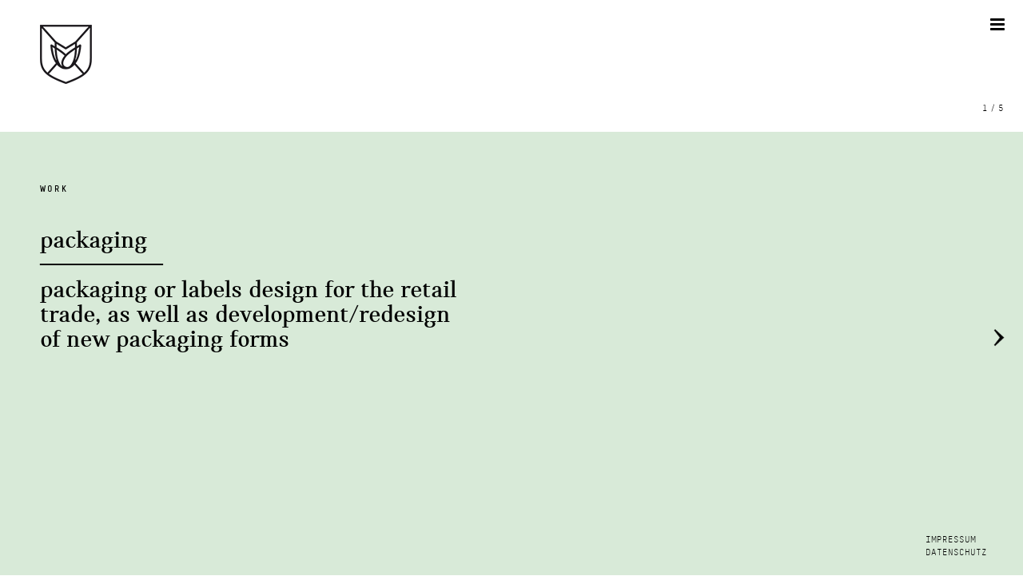

--- FILE ---
content_type: text/html; charset=UTF-8
request_url: https://loewentreu.com/en/packaging-2/
body_size: 18091
content:
<!DOCTYPE html>
<html class="avada-html-layout-wide avada-html-header-position-top avada-has-site-width-percent avada-is-100-percent-template avada-has-site-width-100-percent" lang="en-GB" prefix="og: http://ogp.me/ns# fb: http://ogp.me/ns/fb#">
<head>
	<meta http-equiv="X-UA-Compatible" content="IE=edge" />
	<meta http-equiv="Content-Type" content="text/html; charset=utf-8"/>
	<meta name="viewport" content="width=device-width, initial-scale=1" />
	<meta name='robots' content='index, follow, max-image-preview:large, max-snippet:-1, max-video-preview:-1' />
<link rel="alternate" href="https://loewentreu.com/packaging/" hreflang="de" />
<link rel="alternate" href="https://loewentreu.com/en/packaging-2/" hreflang="en" />

	<!-- This site is optimized with the Yoast SEO plugin v16.0.2 - https://yoast.com/wordpress/plugins/seo/ -->
	<title>PACKAGING - loewentreu | visual concepts</title>
	<link rel="canonical" href="https://loewentreu.com/en/packaging-2/" />
	<meta property="og:locale" content="en_GB" />
	<meta property="og:locale:alternate" content="de_DE" />
	<meta property="og:type" content="article" />
	<meta property="og:title" content="PACKAGING - loewentreu | visual concepts" />
	<meta property="og:url" content="https://loewentreu.com/en/packaging-2/" />
	<meta property="og:site_name" content="loewentreu | visual concepts" />
	<meta property="article:modified_time" content="2019-11-05T00:20:37+00:00" />
	<meta name="twitter:card" content="summary_large_image" />
	<script type="application/ld+json" class="yoast-schema-graph">{"@context":"https://schema.org","@graph":[{"@type":"WebSite","@id":"https://loewentreu.com/#website","url":"https://loewentreu.com/","name":"loewentreu | visual concepts","description":"","potentialAction":[{"@type":"SearchAction","target":"https://loewentreu.com/?s={search_term_string}","query-input":"required name=search_term_string"}],"inLanguage":"en-GB"},{"@type":"WebPage","@id":"https://loewentreu.com/en/packaging-2/#webpage","url":"https://loewentreu.com/en/packaging-2/","name":"PACKAGING - loewentreu | visual concepts","isPartOf":{"@id":"https://loewentreu.com/#website"},"datePublished":"2019-05-24T23:37:42+00:00","dateModified":"2019-11-05T00:20:37+00:00","breadcrumb":{"@id":"https://loewentreu.com/en/packaging-2/#breadcrumb"},"inLanguage":"en-GB","potentialAction":[{"@type":"ReadAction","target":["https://loewentreu.com/en/packaging-2/"]}]},{"@type":"BreadcrumbList","@id":"https://loewentreu.com/en/packaging-2/#breadcrumb","itemListElement":[{"@type":"ListItem","position":1,"item":{"@type":"WebPage","@id":"https://loewentreu.com/en/home-en/","url":"https://loewentreu.com/en/home-en/","name":"Startseite"}},{"@type":"ListItem","position":2,"item":{"@type":"WebPage","@id":"https://loewentreu.com/en/packaging-2/","url":"https://loewentreu.com/en/packaging-2/","name":"PACKAGING"}}]}]}</script>
	<!-- / Yoast SEO plugin. -->


<link rel='dns-prefetch' href='//s.w.org' />
<link rel="alternate" type="application/rss+xml" title="loewentreu | visual concepts &raquo; Feed" href="https://loewentreu.com/en/feed/" />
<link rel="alternate" type="application/rss+xml" title="loewentreu | visual concepts &raquo; Comments Feed" href="https://loewentreu.com/en/comments/feed/" />
		
		
		
		
		
		
		<meta property="og:title" content="PACKAGING"/>
		<meta property="og:type" content="article"/>
		<meta property="og:url" content="https://loewentreu.com/en/packaging-2/"/>
		<meta property="og:site_name" content="loewentreu | visual concepts"/>
		<meta property="og:description" content=""/>

									<meta property="og:image" content="https://loewentreu.com/wordpress/wp-content/uploads/2019/03/Logo_K_solo_84px.png"/>
									<script type="text/javascript">
			window._wpemojiSettings = {"baseUrl":"https:\/\/s.w.org\/images\/core\/emoji\/13.0.1\/72x72\/","ext":".png","svgUrl":"https:\/\/s.w.org\/images\/core\/emoji\/13.0.1\/svg\/","svgExt":".svg","source":{"concatemoji":"https:\/\/loewentreu.com\/wordpress\/wp-includes\/js\/wp-emoji-release.min.js?ver=5.7.14"}};
			!function(e,a,t){var n,r,o,i=a.createElement("canvas"),p=i.getContext&&i.getContext("2d");function s(e,t){var a=String.fromCharCode;p.clearRect(0,0,i.width,i.height),p.fillText(a.apply(this,e),0,0);e=i.toDataURL();return p.clearRect(0,0,i.width,i.height),p.fillText(a.apply(this,t),0,0),e===i.toDataURL()}function c(e){var t=a.createElement("script");t.src=e,t.defer=t.type="text/javascript",a.getElementsByTagName("head")[0].appendChild(t)}for(o=Array("flag","emoji"),t.supports={everything:!0,everythingExceptFlag:!0},r=0;r<o.length;r++)t.supports[o[r]]=function(e){if(!p||!p.fillText)return!1;switch(p.textBaseline="top",p.font="600 32px Arial",e){case"flag":return s([127987,65039,8205,9895,65039],[127987,65039,8203,9895,65039])?!1:!s([55356,56826,55356,56819],[55356,56826,8203,55356,56819])&&!s([55356,57332,56128,56423,56128,56418,56128,56421,56128,56430,56128,56423,56128,56447],[55356,57332,8203,56128,56423,8203,56128,56418,8203,56128,56421,8203,56128,56430,8203,56128,56423,8203,56128,56447]);case"emoji":return!s([55357,56424,8205,55356,57212],[55357,56424,8203,55356,57212])}return!1}(o[r]),t.supports.everything=t.supports.everything&&t.supports[o[r]],"flag"!==o[r]&&(t.supports.everythingExceptFlag=t.supports.everythingExceptFlag&&t.supports[o[r]]);t.supports.everythingExceptFlag=t.supports.everythingExceptFlag&&!t.supports.flag,t.DOMReady=!1,t.readyCallback=function(){t.DOMReady=!0},t.supports.everything||(n=function(){t.readyCallback()},a.addEventListener?(a.addEventListener("DOMContentLoaded",n,!1),e.addEventListener("load",n,!1)):(e.attachEvent("onload",n),a.attachEvent("onreadystatechange",function(){"complete"===a.readyState&&t.readyCallback()})),(n=t.source||{}).concatemoji?c(n.concatemoji):n.wpemoji&&n.twemoji&&(c(n.twemoji),c(n.wpemoji)))}(window,document,window._wpemojiSettings);
		</script>
		<style type="text/css">
img.wp-smiley,
img.emoji {
	display: inline !important;
	border: none !important;
	box-shadow: none !important;
	height: 1em !important;
	width: 1em !important;
	margin: 0 .07em !important;
	vertical-align: -0.1em !important;
	background: none !important;
	padding: 0 !important;
}
</style>
	<link rel='stylesheet' id='rs-plugin-settings-css'  href='https://loewentreu.com/wordpress/wp-content/plugins/revslider/public/assets/css/rs6.css?ver=6.4.3' type='text/css' media='all' />
<style id='rs-plugin-settings-inline-css' type='text/css'>
#rs-demo-id {}
</style>
<link rel='stylesheet' id='wp-night-mode-css'  href='https://loewentreu.com/wordpress/wp-content/plugins/wp-night-mode/public/css/wp-night-mode-public.css?ver=1.0.0' type='text/css' media='all' />
<!--[if IE]>
<link rel='stylesheet' id='avada-IE-css'  href='https://loewentreu.com/wordpress/wp-content/themes/Avada/assets/css/dynamic/ie.min.css?ver=7.2.1' type='text/css' media='all' />
<style id='avada-IE-inline-css' type='text/css'>
.avada-select-parent .select-arrow{background-color:#ffffff}
.select-arrow{background-color:#ffffff}
</style>
<![endif]-->
<link rel='stylesheet' id='fusion-dynamic-css-css'  href='https://loewentreu.com/wordpress/wp-content/uploads/fusion-styles/d78cebb2c7df1642746113beb0b930df.min.css?ver=3.2.1' type='text/css' media='all' />
<script type='text/javascript' src='https://loewentreu.com/wordpress/wp-includes/js/jquery/jquery.min.js?ver=3.5.1' id='jquery-core-js'></script>
<script type='text/javascript' src='https://loewentreu.com/wordpress/wp-includes/js/jquery/jquery-migrate.min.js?ver=3.3.2' id='jquery-migrate-js'></script>
<script type='text/javascript' src='https://loewentreu.com/wordpress/wp-content/plugins/revslider/public/assets/js/rbtools.min.js?ver=6.4.3' id='tp-tools-js'></script>
<script type='text/javascript' src='https://loewentreu.com/wordpress/wp-content/plugins/revslider/public/assets/js/rs6.min.js?ver=6.4.3' id='revmin-js'></script>
<script type='text/javascript' id='wp-night-mode-js-extra'>
/* <![CDATA[ */
var wpnmObject = {"button_html":"<div class=\"wpnm-button style-1\">\n                            <div class=\"wpnm-slider round\"><\/div>\n                        <\/div>","default":"","server_time":"1766794810","turn_on_time":"","turn_off_time":""};
/* ]]> */
</script>
<script type='text/javascript' src='https://loewentreu.com/wordpress/wp-content/plugins/wp-night-mode/public/js/wp-night-mode-public.js?ver=1.0.0' id='wp-night-mode-js'></script>
<link rel="https://api.w.org/" href="https://loewentreu.com/wp-json/" /><link rel="alternate" type="application/json" href="https://loewentreu.com/wp-json/wp/v2/pages/570" /><link rel="EditURI" type="application/rsd+xml" title="RSD" href="https://loewentreu.com/wordpress/xmlrpc.php?rsd" />
<link rel="wlwmanifest" type="application/wlwmanifest+xml" href="https://loewentreu.com/wordpress/wp-includes/wlwmanifest.xml" /> 
<meta name="generator" content="WordPress 5.7.14" />
<link rel='shortlink' href='https://loewentreu.com/?p=570' />
<link rel="alternate" type="application/json+oembed" href="https://loewentreu.com/wp-json/oembed/1.0/embed?url=https%3A%2F%2Floewentreu.com%2Fen%2Fpackaging-2%2F" />
<link rel="alternate" type="text/xml+oembed" href="https://loewentreu.com/wp-json/oembed/1.0/embed?url=https%3A%2F%2Floewentreu.com%2Fen%2Fpackaging-2%2F&#038;format=xml" />
<!-- start Simple Custom CSS and JS -->
<style type="text/css">
/* Fonts */
@font-face {
    font-family: 'T-Star-TW-regular';
    src: url('https://loewentreu.com/wordpress/wp-content/uploads/2019/03/T-Star-TW-regular-webfont-1.eot');
    src: url('https://loewentreu.com/wordpress/wp-content/uploads/2019/03/T-Star-TW-regular-webfont-1.eot?#iefix') format('embedded-opentype'),
         url('https://loewentreu.com/wordpress/wp-content/uploads/2019/03/T-Star-TW-regular-webfont-1.ttf') format('truetype'),
         url('https://loewentreu.com/wordpress/wp-content/uploads/2019/04/T-Star-TW-regular-webfont.svg') format('svg'),
      	 url('https://loewentreu.com/wordpress/wp-content/uploads/2019/03/T-Star-TW-regular-webfont-1.woff') format('woff');
    font-weight: normal;
    font-style: normal;}

@font-face {
    font-family: 'T-Star-TW-bold';
    src: url('https://loewentreu.com/wordpress/wp-content/uploads/2019/03/T-Star-TW-bold-webfont-1.eot');
    src: url('https://loewentreu.com/wordpress/wp-content/uploads/2019/03/T-Star-TW-bold-webfont-1.eot?#iefix') format('embedded-opentype'),
         url('https://loewentreu.com/wordpress/wp-content/uploads/2019/03/T-Star-TW-bold-webfont-1.ttf') format('truetype'),
      	 url('https://loewentreu.com/wordpress/wp-content/uploads/2019/04/T-Star-TW-bold-webfont.svg') format('svg'),
         url('https://loewentreu.com/wordpress/wp-content/uploads/2019/03/T-Star-TW-bold-webfont-1.woff') format('woff');
    font-weight: normal;
    font-style: normal;}

@font-face {
  font-family: 'catalog-bold';
    src: url('https://loewentreu.com/wordpress/wp-content/webfonts/catalog-bold-webfont.eot');
    src: url('https://loewentreu.com/wordpress/wp-content/webfonts/catalog-bold-webfont.eot?#iefix') format('embedded-opentype'),
         url('https://loewentreu.com/wordpress/wp-content/webfonts/catalog-bold-webfont.ttf') format('truetype'),
         url('https://loewentreu.com/wordpress/wp-content/webfonts/catalog-bold-webfont.woff') format('woff');font-weight: normal;
    font-style: normal;
 
}


#wrapper{
background-color: rgba(255, 255, 255, 0);
}

/* Logo Abstand Fehler englische Seite */
 .fusion-header .fusion-logo {
	margin-bottom: 0px !important;
}

/* Page Title Uppercase */
.fusion-page-title-bar .fusion-page-title-row h1{
	text-transform: uppercase;
}

/* Content Transparent */
#main{
	background-color: rgba(255, 255, 255, 0);
	background: rgba(255, 255, 255, 0);
}
/* ________________LOGO MENU MOBILE________________ */
@media (max-width: 1350px) {
    .fusion-header {
      	margin-top: 0px;/* Header height - 20px menu item padding??? */
		padding-right: 20px !important;
		padding-left: 50px !important;
  }
}
/*
@media (max-width: 1024px) {
    .fusion-header {
      	margin-top: 11px;
		padding-right: 50px !important;
		padding-left: 50px !important;
  }
}
*/

@media (max-width: 1350px) {
    .fusion-logo a {
		width: 230px !important;
  }
}

@media only screen and (max-width: 1350px){
.fusion-mobile-menu-design-modern.fusion-header-v1 .fusion-mobile-nav-holder {
    padding-top: 20px;
    margin-right: 0px !important;
 }
}

@media only screen and (max-width: 1024px){
.fusion-mobile-menu-design-modern.fusion-header-v1 .fusion-mobile-nav-holder {
    padding-top: 20px;
    margin-right: 0px !important;
 }
}

/* ________________MENU________________ */

.fusion-main-menu .fusion-dropdown-menu {
    overflow: visible;
}

.fusion-mobile-menu-expanded{
	visibility: visible !important;
}
.fusion-mobile-nav-holder .fusion-mobile-menu-text-align-left .fusion-mobile-menu-indicator-hide .fusion-mobile-menu-expanded{
	visibility: visible !important;
}

/* Sub Menu DE Platzhalter verstecken */
.menu-item-150{
	visibility: hidden !important;
}
/* Sub Menu EN Platzhalter verstecken */
.menu-item-293{
	visibility: hidden !important;
}

.fusion-main-menu {
	margin-top: 30px !important;
	margin-bottom: 2px !important;
  	margin-left: 30px !important;
}
.fusion-main-menu > ul > li > a {
	height: 18px;
	width: 140px;
	padding-left: 3px;
	padding-right: 3px;
	margin-right: 50px;
	color: #000;
}
.sub-menu{
	width: 300px!important;
}
.sub-menu-columns ul.sub-menu li {
	display: inline-block;
	float: left!important;
	width: 150px!important;
}
.sub-menu-columns ul.sub-menu li:nth-child(odd) {
	float: left!important;
	margin-right: 0px!important;
}
.sub-menu-columns ul.sub-menu li:nth-child(even) {
	float: right!important;
}
.fusion-main-menu .sub-menu .current-menu-item > a, 
.fusion-main-menu .sub-menu .current-menu-parent > a, 
.fusion-main-menu .sub-menu .current_page_item > a {
	background-color: #000000;
  	color: #ffffff!important;
}

/* ________________Sub Menu Styles________________*/

.fusion-main-menu .sub-menu {
background-color: rgba(255,255,255,0);
width: 140px;
font-family: "T-Star-TW-regular";
font-weight: 400;
padding-top: 18px;
}

/* Menu Sub Menu Sichtbar */
.fusion-main-menu .sub-menu {
      visibility: visible!important;
 }

 /* Menu Sub Menu Sichtbar 
.sub-menu ul ul li:hover ul {
      visibility: visible!important;
 }*/

 /* Menu Sub Menu Sichtbar 
.fusion-main-menu .sub-menu li:hover > ul {
visibility: visible;
}*/


.fusion-main-menu .sub-menu a {
	padding: 7px 3px;
	width: 140px;
}
.fusion-main-menu .sub-menu li > a {
	letter-spacing: 0.7px;
}
.fusion-main-menu li > a:hover {
	color: #ffffff;
}
.fusion-main-menu .sub-menu li > a:hover {
	color: #fff;
}

/* Menu Sub Menu Sichtbar */
.fusion-main-menu .sub-menu {
    opacity: 1 !important;
    display: block !important;
    left: auto;
    right: auto !important;
    position: relative;
    width: 100%;
    clear: both !important;
    top: auto;
    float: none;
}

/* ________________Menu Hover Main Highlight________________ */
.fusion-is-sticky .fusion-main-menu > ul > li.current-menu-ancestor > a,
.fusion-is-sticky .fusion-main-menu > ul > li.current-menu-item > a,
.fusion-is-sticky .fusion-main-menu > ul > li.current-menu-parent > a,
.fusion-is-sticky .fusion-main-menu > ul > li.current_page_item > a,
.fusion-is-sticky .fusion-main-menu > ul > li:not(.fusion-middle-logo-menu-logo) > a:hover,
.fusion-main-menu > ul > li.current-menu-ancestor > a,
.fusion-main-menu > ul > li.current-menu-item > a,
.fusion-main-menu > ul > li.current-menu-parent > a,
.fusion-main-menu > ul > li.current_page_item > a,
.fusion-main-menu > ul > li:not(.fusion-middle-logo-menu-logo) > a:hover,
.fusion-main-menu > ul > li:not(.fusion-middle-logo-menu-logo):hover > a {
	color: #fff;
}


/* ________________POLYLANG________________ */

/* POLYLANG button */

.menu-item-216-de > a,
.menu-item-208-en > a {
    background-color: rgba(0, 0, 0, 0.0) !important;
    font-family: "T-Star-TW-regular" !important;
    color: #000 !important;
}
.menu-item-208-de > a,
.menu-item-216-de > a:hover,
.menu-item-208-en > a:hover,
.menu-item-216-en > a {
    background-color: rgba(0, 0, 0, 0.0) !important;
    font-family: "T-Star-TW-bold" !important;
    color: #000 !important;
}

.menu-item-208-de,
.menu-item-216-de {
    width: 22px !important;
}

.menu-item-208-en,
.menu-item-216-en {
    width: 34px !important;
    padding-right: 112px !important;
}

/* POLYLANG button Mobile */


.mobile-menu-item-284-en > a {
    background-color: rgba(0, 0, 0, 0.0) !important;
    font-family: "T-Star-TW-regular" !important;
    color: #000 !important;
}

.mobile-menu-item-284-de > a,
.mobile-menu-item-284-en > a:hover {
    background-color: rgba(0, 0, 0, 0.0) !important;
    font-family: "T-Star-TW-bold" !important;
    color: #000 !important;
}

.mobile-menu-item-284-de > a{
    width: 34px !important;
  	margin-left: -7px !important;
}

.mobile-menu-item-284-en {
    width: 34px !important;
    padding-right: 100px !important;
  	margin-left: -7px !important;
}

.mobile-menu-item-285 {
    margin-left: 7px !important; 	
}




/* POLYLANG button EN 

.menu-item-208-en > a:hover {
background-color: rgba(0, 0, 0, 0.0) !important;
color: #000 !important;
font-family: "T-Star-TW-bold" !important;
}
.menu-item-208-en > a:visited {
font-family: "T-Star-TW-bold" !important;
}
.menu-item-216-en > a:visited {
font-family: "T-Star-TW-bold" !important;
}
*/





/* ________________Mobile Menu___________________ */

body:not(.mobile-menu-design-flyout) .fusion-mobile-nav-item a {
    height: 14px;
    background-color: rgba(255,255,255,0);
    border-color: rgba(0,0,0,0);
}

/* Current Farbe 
.fusion-mobile-current-nav-item > a, .fusion-mobile-nav-item a:hover, .fusion-mobile-nav-item.current-menu-item > a {
    color: #333333;
}
.fusion-mobile-current-nav-item > a{
    color: #333333 !important;
  background-color: #999999 !important;
}*/
.fusion-mobile-menu-design-modern .fusion-header-v1 .fusion-mobile-nav-holder{
  	visibility:visible;
}
.fusion-mobile-nav-holder, .fusion-mobile-menu-text-align-left, .fusion-mobile-menu-indicator-hide, .fusion-mobile-menu-expanded{
	float: right;
  	visibility:visible;
}
.fusion-mobile-menu-design-modern .fusion-mobile-menu-text-align-left .fusion-mobile-nav-item a{
	padding-left: 7px;
}
.fusion-mobile-menu-design-modern .fusion-mobile-menu-text-align-left li.fusion-mobile-nav-item li a{
	padding-left: 0px;
}

.fusion-mobile-menu-design-modern.fusion-header-v1 .fusion-mobile-nav-holder, 
.fusion-mobile-menu-design-modern.fusion-header-v2 .fusion-mobile-nav-holder, 
.fusion-mobile-menu-design-modern.fusion-header-v3 .fusion-mobile-nav-holder, 
.fusion-mobile-menu-design-modern.fusion-header-v4 .fusion-mobile-nav-holder, 
.fusion-mobile-menu-design-modern.fusion-header-v5 .fusion-mobile-nav-holder, 
.fusion-mobile-menu-design-modern.fusion-header-v7 .fusion-mobile-nav-holder{
	padding-bottom: 28px;
	width: 140px;
	padding-right: 5px;
}
.fusion-mobile-nav-holder ul{
	padding-top: 14px;
}
.fusion-mobile-nav-item a{
	height: 14px;
}
.fusion-open-submenu{
	font-size: 11px;
	
	line-height: 10px;
}
.fusion-mobile-menu-design-modern .fusion-mobile-menu-text-align-left .fusion-open-submenu {
	padding-left: 50px;
	padding-right: 0px;
}

/* Mobile Menu Pfeil 
.fusion-open-submenu:before {
    color: #333;
}*/

.fusion-mobile-nav-item .fusion-open-submenu {
    color: #999;
}
.menu-item-224{
	padding-top: 18px !important;
	padding-bottom: 16px !important;
}

.mobile-menu-item-285 {
	padding-top: 100px !important;
	padding-bottom: 100px !important;
}

/* Mobile Menu Current Highlight */
.fusion-mobile-current-nav-item > a, .fusion-mobile-nav-item a:hover, .fusion-mobile-nav-item.current-menu-item > a {
	height: 14px!important;
	width: 140px!important;
	
	color: #fff!important;
	background-color: #000!important;
}
/* Mobile Menu Sub 2 Ebene */
.fusion-mobile-menu-design-modern .fusion-mobile-menu-text-align-left li.fusion-mobile-nav-item li li a {
	padding-left: 0px;
	padding-right: 0px;
}
/* Mobile Menu zusätzliches CSS im Menü Feld  */
.mobile-menu-abstand-unten {
	padding-bottom: 14px !important;
}
/* Mobile Menu zusätzliches CSS im Menü Feld  */
.mobile-menu-abstand-oben-unten {
  	cursor: default;
  	color: #000 !important;
	background-color: rgba(0, 0, 0, 0.0) !important;
	padding-top: 14px !important;
  	padding-bottom: 14px !important;
}
/* Mobile Menu zusätzliches CSS im Menü Feld  */
.mobile-menu-abstand-oben-unten a:hover{
  	cursor: default;
  	color: #000 !important;
	background-color: rgba(0, 0, 0, 0.0) !important;
}
/* Mobile Menu zusätzliches CSS im Menü Feld  */
.mobile-menu-abstand-oben {
	padding-top: 14px !important;
}

/* Mobile Menu zusätzliches CSS im Menü Feld */ 
.mobile-menu-no-hover a:hover {
  	cursor: default;
  	color: #000 !important;
	background-color: rgba(0, 0, 0, 0.0) !important;
}
/* Mobile Menu zusätzliches CSS im Menü Feld */ 
.mobile-menu-no-hover-abstand-unten a:hover {
  	cursor: default;
  	color: #000 !important;
	background-color: rgba(0, 0, 0, 0.0) !important;

}
.mobile-menu-no-hover-abstand-unten  {	
    padding-bottom: 12px !important;
}




/* ________________night button________________ */


/* HG Bild 100px Abstand */
    body.wp-night-mode-on #wrapper { 
    	background: #d8ead8!important;
    	background-image: url(https://loewentreu.com/wordpress/wp-content/uploads/2019/04/Logo_CHGColor_full_350px_02.png) !important;
}

/* HG Bild 100px Abstand
@media (max-width: 1350px) {
    body.wp-night-mode-on #wrapper { 
    	background: #d8ead8!important;
    	background-image: url(https://loewentreu.com/wordpress/wp-content/uploads/2019/04/Logo_CHGColor_full_350px_02.png) !important;
  	}
} */

/* HG Bild 50px Abstand */
@media (max-width: 1350px) {   
	body.wp-night-mode-on #wrapper {  
    	background: #d8ead8!important;
    	background-image: url(https://loewentreu.com/wordpress/wp-content/uploads/2019/05/Logo_CHGColor_full_350px_02b_50px.png) !important;
      	z-index: 12000;
	}
}

body.wp-night-mode-on #sliders-container {
	background-color: rgba(0, 0, 0, 0.0)!important;
z-index: 12000;
}

body.wp-night-mode-on .fusion-header-v1 .fusion-header, 
body.wp-night-mode-on .fusion-header-v2 .fusion-header, 
body.wp-night-mode-on .fusion-header-v3 .fusion-header, 
body.wp-night-mode-on .fusion-header-v4 .fusion-header, 
body.wp-night-mode-on .fusion-header-v5 .fusion-header, 
body.wp-night-mode-on .fusion-header-v7 .fusion-header {
	background-color: rgba(0, 0, 0, 0.0);
}

body.wp-night-mode-on .fusion-logo-link { 
	visibility:hidden !important; 
}

body.wp-night-mode-on .tp-shape{
	background-color: rgba(0, 0, 0, 0.0) !important;
}

.tp-shape{
	background-color: #d8ead8!important;
}

body.wp-night-mode-on .fusion-main-menu > ul > li > a {
	height: 18px;
	width: 140px;
	padding-left: 3px;
	padding-right: 3px;
	margin-right: 50px;
	
}

body.wp-night-mode-on .menu-text a:hover{
	background-color: #000000!important;
  	color: #ffffff!important;
}
body.wp-night-mode-on .fusion-main-menu .sub-menu .current-menu-item > a, 
body.wp-night-mode-on .fusion-main-menu .sub-menu .current-menu-parent > a, 
body.wp-night-mode-on .fusion-main-menu .sub-menu .current_page_item > a {
	background-color: #000000!important;
  	color: #ffffff!important;
}


/* FARB Schalter Umrahmung */
.wpnm-button.style-1 {
	position: relative;
	display: block;
	width: 38px;
	height: 16px;
	margin-bottom: 0;
	top: 0px;
}

/* FARB Schalter */
.wpnm-button.style-1 .wpnm-slider:before {
	position: absolute;
	content: "";
	height: 16px;
	width: 16px;
	left: 0px;
	bottom: 0px;
	background-color: #000;
	transition: .0s;
}
/* FARB Schalter Eckig*/
.wpnm-button.style-1 .wpnm-slider.round:before {
	border-radius: 0%;
}

/* FARB Schalter HG Eckig*/
.wpnm-button.style-1 .wpnm-slider.round {
	border-radius: 0px;
}
/* FARB Schalter HG aus*/
.wpnm-button.style-1 .wpnm-slider {
	position: absolute;
	cursor: pointer;
	top: 0;
	left: 0;
	right: 0;
	bottom: 0;
	background: #d8ead8;
	transition: .0s;
 	width: 38px;
}

/* FARB Schalter HG an*/
.wpnm-button.style-1.active .wpnm-slider {
	background-color: #fff;
  width: 38px;
}

/* FARB Schalter Stellung dunkel Kante Links */
body.wp-night-mode-on .wpnm-button.style-1 .wpnm-slider:before {
    border-left: 6px solid #d8ead8;
  	border-right: 0px solid white;
}

/* FARB Schalter Stellung Hell Kante Rechts*/
.wpnm-button.style-1 .wpnm-slider:before {
	border-right: 6px solid white;
	
}
.wpnm-button.style-1 .wpnm-slider:after {
	border-right: 6px solid blue;
	
}

/* Abstände FARB Schalter */
.wpnm-button.style-1 {
    margin-bottom: 5px;
    margin-top: 16px !important;
  	
	}
/* Mobile Menu Abstände FARB Schalter */
@media (max-width: 1350px) {  
  .wpnm-button.style-1 {
    margin-bottom: 5px;
    margin-top: 16px !important;
  	margin-left: 7px;
	}
}


/* ________________Footer MENU________________ */

/* Pfeile weg */
.fusion-footer-widget-area .widget li a:before, .fusion-footer-widget-area a {
	display: none;
}


.fusion-footer-widget-column:last-child {
float: right;
}

.fusion-widget-area{
    padding-right: 30px;
  z-index:99999999999999999 !important;
}

/* footer fixed unten */
.fusion-footer-widget-area {
    position: fixed;
    right: 0;
    bottom: 0;
    width: 20%;
  z-index: 0;
}

/* Footer MENU Padding Farben Border weg */
.widget_meta li, .fusion-widget-area .widget_nav_menu li, .fusion-widget-area .widget_pages li, .fusion-widget-area .widget_product_categories li, .fusion-widget-area .widget_recent_entries li {
	padding: 0px 10px 0px 0px;
	border-bottom: 0px solid #e7e6e6;
	color: #000000;
  
}

 .fusion-footer-widget-area ul, 
.fusion-progressbar .progress-title, 
.gform_wrapper .gfield_description, 
.gform_wrapper label, 
.jtwt .jtwt_tweet, 
.post-content blockquote, 
.project-content 
.project-info h4, 
.review blockquote q, 
.sidebar .jtwt .jtwt_tweet, 
.sidebar .slide-excerpt h2, body {
	font-size: 11px;
}

.fusion-top-header.menu-text-align-center .fusion-main-menu>ul>li>a, 
.side-header-left.menu-text-align-center .fusion-main-menu>ul>li>a, 
.side-header-right.menu-text-align-center .fusion-main-menu>ul>li>a {
	webkit-justify-content: left;
	justify-content: left;
}

/* Slider REV HG Pfeile weg */
.rev_slider_wrapper .rev_slider .tp-leftarrow.tparrows, 
.rev_slider_wrapper .rev_slider .tp-rightarrow.tparrows {
	background-color: rgba(0, 0, 0, 0.0);

}

.rev_slider_wrapper .rev_slider .tp-leftarrow.tparrows:before, 
.rev_slider_wrapper .rev_slider .tp-rightarrow.tparrows:before {
	font-size: 50px;

}
/* Slider REV Klasse für schwrze Pfeile */
.arrows_black{
	color: #000;
}


/* ________________Footer Mobile MENU________________ */

/* Abstand rechts */
@media (max-width: 1350px) { 
  .fusion-footer-widget-area {
    padding-top: 20px;
    padding-bottom: 20px;
    padding-left: 0px;
    padding-right: 5px !important;   
}
  }
</style>
<!-- end Simple Custom CSS and JS -->
			<style type="text/css">
				 
			.wp-night-mode-slider {
				background-color: ;
			}

			.wp-night-mode-button.active .wp-night-mode-slider {
				background-color: ;
			}

			body.wp-night-mode-on * {
				background: ;
			}

			body.wp-night-mode-on .customize-partial-edit-shortcut button,
			body.wp-night-mode-on .customize-partial-edit-shortcut button svg,
			body.wp-night-mode-on #adminbarsearch,
			body.wp-night-mode-on span.display-name,
			body.wp-night-mode-on span.ab-icon,
			body.wp-night-mode-on span.ab-label {
			    background: transparent;
			}

			body.wp-night-mode-on * {
				color: ;
			}

			body.wp-night-mode-on a {
				color: ;
			}

			body.wp-night-mode-on a:hover,
			body.wp-night-mode-on a:visited,
			body.wp-night-mode-on a:active {
				color: ;
			}
		}				@media (prefers-color-scheme: dark) {
					 
			.wp-night-mode-slider {
				background-color: ;
			}

			.wp-night-mode-button.active .wp-night-mode-slider {
				background-color: ;
			}

			body.wp-night-mode-on * {
				background: ;
			}

			body.wp-night-mode-on .customize-partial-edit-shortcut button,
			body.wp-night-mode-on .customize-partial-edit-shortcut button svg,
			body.wp-night-mode-on #adminbarsearch,
			body.wp-night-mode-on span.display-name,
			body.wp-night-mode-on span.ab-icon,
			body.wp-night-mode-on span.ab-label {
			    background: transparent;
			}

			body.wp-night-mode-on * {
				color: ;
			}

			body.wp-night-mode-on a {
				color: ;
			}

			body.wp-night-mode-on a:hover,
			body.wp-night-mode-on a:visited,
			body.wp-night-mode-on a:active {
				color: ;
			}
		}				}
			</style>
		<style type="text/css" id="css-fb-visibility">@media screen and (max-width: 640px){body:not(.fusion-builder-ui-wireframe) .fusion-no-small-visibility{display:none !important;}body:not(.fusion-builder-ui-wireframe) .sm-text-align-center{text-align:center !important;}body:not(.fusion-builder-ui-wireframe) .sm-text-align-left{text-align:left !important;}body:not(.fusion-builder-ui-wireframe) .sm-text-align-right{text-align:right !important;}body:not(.fusion-builder-ui-wireframe) .sm-mx-auto{margin-left:auto !important;margin-right:auto !important;}body:not(.fusion-builder-ui-wireframe) .sm-ml-auto{margin-left:auto !important;}body:not(.fusion-builder-ui-wireframe) .sm-mr-auto{margin-right:auto !important;}body:not(.fusion-builder-ui-wireframe) .fusion-absolute-position-small{position:absolute;top:auto;width:100%;}}@media screen and (min-width: 641px) and (max-width: 1024px){body:not(.fusion-builder-ui-wireframe) .fusion-no-medium-visibility{display:none !important;}body:not(.fusion-builder-ui-wireframe) .md-text-align-center{text-align:center !important;}body:not(.fusion-builder-ui-wireframe) .md-text-align-left{text-align:left !important;}body:not(.fusion-builder-ui-wireframe) .md-text-align-right{text-align:right !important;}body:not(.fusion-builder-ui-wireframe) .md-mx-auto{margin-left:auto !important;margin-right:auto !important;}body:not(.fusion-builder-ui-wireframe) .md-ml-auto{margin-left:auto !important;}body:not(.fusion-builder-ui-wireframe) .md-mr-auto{margin-right:auto !important;}body:not(.fusion-builder-ui-wireframe) .fusion-absolute-position-medium{position:absolute;top:auto;width:100%;}}@media screen and (min-width: 1025px){body:not(.fusion-builder-ui-wireframe) .fusion-no-large-visibility{display:none !important;}body:not(.fusion-builder-ui-wireframe) .lg-text-align-center{text-align:center !important;}body:not(.fusion-builder-ui-wireframe) .lg-text-align-left{text-align:left !important;}body:not(.fusion-builder-ui-wireframe) .lg-text-align-right{text-align:right !important;}body:not(.fusion-builder-ui-wireframe) .lg-mx-auto{margin-left:auto !important;margin-right:auto !important;}body:not(.fusion-builder-ui-wireframe) .lg-ml-auto{margin-left:auto !important;}body:not(.fusion-builder-ui-wireframe) .lg-mr-auto{margin-right:auto !important;}body:not(.fusion-builder-ui-wireframe) .fusion-absolute-position-large{position:absolute;top:auto;width:100%;}}</style><style type="text/css">.recentcomments a{display:inline !important;padding:0 !important;margin:0 !important;}</style><meta name="generator" content="Powered by Slider Revolution 6.4.3 - responsive, Mobile-Friendly Slider Plugin for WordPress with comfortable drag and drop interface." />
<link rel="icon" href="https://loewentreu.com/wordpress/wp-content/uploads/2021/05/cropped-Favicon-32x32.jpg" sizes="32x32" />
<link rel="icon" href="https://loewentreu.com/wordpress/wp-content/uploads/2021/05/cropped-Favicon-192x192.jpg" sizes="192x192" />
<link rel="apple-touch-icon" href="https://loewentreu.com/wordpress/wp-content/uploads/2021/05/cropped-Favicon-180x180.jpg" />
<meta name="msapplication-TileImage" content="https://loewentreu.com/wordpress/wp-content/uploads/2021/05/cropped-Favicon-270x270.jpg" />
<script type="text/javascript">function setREVStartSize(e){
			//window.requestAnimationFrame(function() {				 
				window.RSIW = window.RSIW===undefined ? window.innerWidth : window.RSIW;	
				window.RSIH = window.RSIH===undefined ? window.innerHeight : window.RSIH;	
				try {								
					var pw = document.getElementById(e.c).parentNode.offsetWidth,
						newh;
					pw = pw===0 || isNaN(pw) ? window.RSIW : pw;
					e.tabw = e.tabw===undefined ? 0 : parseInt(e.tabw);
					e.thumbw = e.thumbw===undefined ? 0 : parseInt(e.thumbw);
					e.tabh = e.tabh===undefined ? 0 : parseInt(e.tabh);
					e.thumbh = e.thumbh===undefined ? 0 : parseInt(e.thumbh);
					e.tabhide = e.tabhide===undefined ? 0 : parseInt(e.tabhide);
					e.thumbhide = e.thumbhide===undefined ? 0 : parseInt(e.thumbhide);
					e.mh = e.mh===undefined || e.mh=="" || e.mh==="auto" ? 0 : parseInt(e.mh,0);		
					if(e.layout==="fullscreen" || e.l==="fullscreen") 						
						newh = Math.max(e.mh,window.RSIH);					
					else{					
						e.gw = Array.isArray(e.gw) ? e.gw : [e.gw];
						for (var i in e.rl) if (e.gw[i]===undefined || e.gw[i]===0) e.gw[i] = e.gw[i-1];					
						e.gh = e.el===undefined || e.el==="" || (Array.isArray(e.el) && e.el.length==0)? e.gh : e.el;
						e.gh = Array.isArray(e.gh) ? e.gh : [e.gh];
						for (var i in e.rl) if (e.gh[i]===undefined || e.gh[i]===0) e.gh[i] = e.gh[i-1];
											
						var nl = new Array(e.rl.length),
							ix = 0,						
							sl;					
						e.tabw = e.tabhide>=pw ? 0 : e.tabw;
						e.thumbw = e.thumbhide>=pw ? 0 : e.thumbw;
						e.tabh = e.tabhide>=pw ? 0 : e.tabh;
						e.thumbh = e.thumbhide>=pw ? 0 : e.thumbh;					
						for (var i in e.rl) nl[i] = e.rl[i]<window.RSIW ? 0 : e.rl[i];
						sl = nl[0];									
						for (var i in nl) if (sl>nl[i] && nl[i]>0) { sl = nl[i]; ix=i;}															
						var m = pw>(e.gw[ix]+e.tabw+e.thumbw) ? 1 : (pw-(e.tabw+e.thumbw)) / (e.gw[ix]);					
						newh =  (e.gh[ix] * m) + (e.tabh + e.thumbh);
					}				
					if(window.rs_init_css===undefined) window.rs_init_css = document.head.appendChild(document.createElement("style"));					
					document.getElementById(e.c).height = newh+"px";
					window.rs_init_css.innerHTML += "#"+e.c+"_wrapper { height: "+newh+"px }";				
				} catch(e){
					console.log("Failure at Presize of Slider:" + e)
				}					   
			//});
		  };</script>
		<style type="text/css" id="wp-custom-css">
			.fusion-body .fusion-mobile-nav-holder.fusion-mobile-menu-indicator-hide li.fusion-mobile-nav-item li a:before {
display: none !important;
}		</style>
				<script type="text/javascript">
			var doc = document.documentElement;
			doc.setAttribute( 'data-useragent', navigator.userAgent );
		</script>
		
	</head>

<body data-rsssl=1 class="page-template-default page page-id-570 fusion-image-hovers fusion-pagination-sizing fusion-button_size-large fusion-button_type-flat fusion-button_span-no avada-image-rollover-circle-yes avada-image-rollover-yes avada-image-rollover-direction-left fusion-body ltr no-tablet-sticky-header no-mobile-sticky-header no-mobile-slidingbar no-desktop-totop no-mobile-totop fusion-disable-outline fusion-sub-menu-fade mobile-logo-pos-left layout-wide-mode avada-has-boxed-modal-shadow-none layout-scroll-offset-full avada-has-zero-margin-offset-top fusion-top-header menu-text-align-center mobile-menu-design-modern fusion-show-pagination-text fusion-header-layout-v1 avada-responsive avada-footer-fx-none avada-menu-highlight-style-background fusion-search-form-classic fusion-main-menu-search-overlay fusion-avatar-square avada-blog-layout-large avada-blog-archive-layout-large avada-header-shadow-no avada-menu-icon-position-left avada-has-mainmenu-dropdown-divider avada-has-megamenu-item-divider avada-has-breadcrumb-mobile-hidden avada-has-titlebar-hide avada-content-bg-not-opaque avada-has-pagination-padding avada-flyout-menu-direction-fade avada-ec-views-v1" >
		<a class="skip-link screen-reader-text" href="#content">Skip to content</a>

	<div id="boxed-wrapper">
		<div class="fusion-sides-frame"></div>
		<div id="wrapper" class="fusion-wrapper">
			<div id="home" style="position:relative;top:-1px;"></div>
			
				
			<header class="fusion-header-wrapper">
				<div class="fusion-header-v1 fusion-logo-alignment fusion-logo-left fusion-sticky-menu- fusion-sticky-logo- fusion-mobile-logo-1  fusion-mobile-menu-design-modern">
					<div class="fusion-header-sticky-height"></div>
<div class="fusion-header">
	<div class="fusion-row">
					<div class="fusion-logo" data-margin-top="31px" data-margin-bottom="0px" data-margin-left="" data-margin-right="0px">
			<a class="fusion-logo-link"  href="https://loewentreu.com/en/home-en/" >

						<!-- standard logo -->
			<img src="https://loewentreu.com/wordpress/wp-content/uploads/2019/03/Logo_K_solo_84px.png" srcset="https://loewentreu.com/wordpress/wp-content/uploads/2019/03/Logo_K_solo_84px.png 1x, https://loewentreu.com/wordpress/wp-content/uploads/2019/05/Logo_K_solo_168px.png 2x" width="84" height="96" style="max-height:96px;height:auto;" alt="loewentreu | visual concepts Logo" data-retina_logo_url="https://loewentreu.com/wordpress/wp-content/uploads/2019/05/Logo_K_solo_168px.png" class="fusion-standard-logo" />

											<!-- mobile logo -->
				<img src="https://loewentreu.com/wordpress/wp-content/uploads/2019/05/Logo_K_solo_65px-1.png" srcset="https://loewentreu.com/wordpress/wp-content/uploads/2019/05/Logo_K_solo_65px-1.png 1x, https://loewentreu.com/wordpress/wp-content/uploads/2019/05/Logo_K_solo_130px-1.png 2x" width="65" height="85" style="max-height:85px;height:auto;" alt="loewentreu | visual concepts Logo" data-retina_logo_url="https://loewentreu.com/wordpress/wp-content/uploads/2019/05/Logo_K_solo_130px-1.png" class="fusion-mobile-logo" />
			
					</a>
		</div>		<nav class="fusion-main-menu" aria-label="Main Menu"><div class="fusion-overlay-search">		<form role="search" class="searchform fusion-search-form  fusion-search-form-classic" method="get" action="https://loewentreu.com/en/">
			<div class="fusion-search-form-content">

				
				<div class="fusion-search-field search-field">
					<label><span class="screen-reader-text">Search for:</span>
													<input type="search" value="" name="s" class="s" placeholder="Search..." required aria-required="true" aria-label="Search..."/>
											</label>
				</div>
				<div class="fusion-search-button search-button">
					<input type="submit" class="fusion-search-submit searchsubmit" aria-label="Search" value="&#xf002;" />
									</div>

				
			</div>


			
		</form>
		<div class="fusion-search-spacer"></div><a href="#" role="button" aria-label="Close Search" class="fusion-close-search"></a></div><ul id="menu-main-en" class="fusion-menu"><li  id="menu-item-216-de"  class="lang-item lang-item-5 lang-item-de lang-item-first menu-item menu-item-type-custom menu-item-object-custom menu-item-216-de fusion-dropdown-menu"  data-classes="lang-item" data-item-id="216-de"><a  href="https://loewentreu.com/packaging/" class="fusion-background-highlight" hreflang="de-DE" lang="de-DE"><span class="menu-text">DT</span></a><ul class="sub-menu"><li  id="menu-item-231"  class="wp-night-mode menu-item menu-item-type-custom menu-item-object-custom menu-item-231 fusion-dropdown-submenu"  data-classes="wp-night-mode"><a  href="#" class="fusion-background-highlight"><span>.</span></a></li></ul></li><li  id="menu-item-216-en"  class="lang-item lang-item-8 lang-item-en current-lang menu-item menu-item-type-custom menu-item-object-custom menu-item-216-en"  data-classes="lang-item" data-item-id="216-en"><a  href="https://loewentreu.com/en/packaging-2/" class="fusion-background-highlight" hreflang="en-GB" lang="en-GB"><span class="menu-text">EN</span></a></li><li  id="menu-item-225"  class="sub-menu-columns menu-item menu-item-type-custom menu-item-object-custom menu-item-has-children menu-item-225 fusion-dropdown-menu"  data-classes="sub-menu-columns" data-item-id="225"><a  href="#" class="fusion-background-highlight"><span class="menu-text">__ AGENCY</span></a><ul class="sub-menu"><li  id="menu-item-439"  class="menu-item menu-item-type-post_type menu-item-object-page menu-item-439 fusion-dropdown-submenu" ><a  href="https://loewentreu.com/en/profile/" class="fusion-background-highlight"><span>__ PROFILE</span></a></li><li  id="menu-item-586"  class="menu-item menu-item-type-post_type menu-item-object-page menu-item-586 fusion-dropdown-submenu" ><a  href="https://loewentreu.com/en/publication/" class="fusion-background-highlight"><span>__ PUBLICATION</span></a></li><li  id="menu-item-442"  class="menu-item menu-item-type-post_type menu-item-object-page menu-item-442 fusion-dropdown-submenu" ><a  href="https://loewentreu.com/en/services/" class="fusion-background-highlight"><span>__ SERVICES</span></a></li><li  id="menu-item-451"  class="menu-item menu-item-type-post_type menu-item-object-page menu-item-451 fusion-dropdown-submenu" ><a  href="https://loewentreu.com/en/contact/" class="fusion-background-highlight"><span>__ CONTACT</span></a></li><li  id="menu-item-445"  class="menu-item menu-item-type-post_type menu-item-object-page menu-item-445 fusion-dropdown-submenu" ><a  href="https://loewentreu.com/en/references/" class="fusion-background-highlight"><span>__ REFERENCES</span></a></li><li  id="menu-item-293"  class="menu-item menu-item-type-custom menu-item-object-custom menu-item-293 fusion-dropdown-submenu" ><a  href="#" class="fusion-background-highlight"><span>.</span></a></li><li  id="menu-item-448"  class="menu-item menu-item-type-post_type menu-item-object-page menu-item-448 fusion-dropdown-submenu" ><a  href="https://loewentreu.com/en/awards/" class="fusion-background-highlight"><span>__ AWARDS</span></a></li></ul></li><li  id="menu-item-229"  class="sub-menu-columns menu-item menu-item-type-custom menu-item-object-custom current-menu-ancestor current-menu-parent menu-item-has-children menu-item-229 fusion-dropdown-menu"  data-classes="sub-menu-columns" data-item-id="229"><a  href="#" class="fusion-background-highlight"><span class="menu-text">__ WORK</span></a><ul class="sub-menu"><li  id="menu-item-453"  class="menu-item menu-item-type-post_type menu-item-object-page menu-item-453 fusion-dropdown-submenu" ><a  href="https://loewentreu.com/en/sign-design/" class="fusion-background-highlight"><span>__ SIGN CONCEPT</span></a></li><li  id="menu-item-549"  class="menu-item menu-item-type-post_type menu-item-object-page menu-item-549 fusion-dropdown-submenu" ><a  href="https://loewentreu.com/en/event-com-w-space/" class="fusion-background-highlight"><span>__ EVENT/COM.W.SPACE</span></a></li><li  id="menu-item-488"  class="menu-item menu-item-type-post_type menu-item-object-page menu-item-488 fusion-dropdown-submenu" ><a  href="https://loewentreu.com/en/corporate2-2/" class="fusion-background-highlight"><span>__ CORPORATE</span></a></li><li  id="menu-item-554"  class="menu-item menu-item-type-post_type menu-item-object-page menu-item-554 fusion-dropdown-submenu" ><a  href="https://loewentreu.com/en/information-2/" class="fusion-background-highlight"><span>__ INFORMATION</span></a></li><li  id="menu-item-494"  class="menu-item menu-item-type-post_type menu-item-object-page menu-item-494 fusion-dropdown-submenu" ><a  href="https://loewentreu.com/en/editorial2-2/" class="fusion-background-highlight"><span>__ EDITORIAL</span></a></li><li  id="menu-item-566"  class="menu-item menu-item-type-post_type menu-item-object-page menu-item-566 fusion-dropdown-submenu" ><a  href="https://loewentreu.com/en/photography/" class="fusion-background-highlight"><span>__ PHOTOGRAPHY</span></a></li><li  id="menu-item-512"  class="menu-item menu-item-type-post_type menu-item-object-page menu-item-512 fusion-dropdown-submenu" ><a  href="https://loewentreu.com/en/brand-story-2/" class="fusion-background-highlight"><span>__ BRAND-STORY</span></a></li><li  id="menu-item-572"  class="menu-item menu-item-type-post_type menu-item-object-page current-menu-item page_item page-item-570 current_page_item menu-item-572 fusion-dropdown-submenu" ><a  href="https://loewentreu.com/en/packaging-2/" class="fusion-background-highlight"><span>__ PACKAGING</span></a></li></ul></li></ul></nav><div class="fusion-mobile-navigation"><ul id="menu-main-tablet-en" class="fusion-mobile-menu"><li  id="menu-item-614"  class="mobile-menu-no-hover-abstand-unten menu-item menu-item-type-custom menu-item-object-custom menu-item-614"  data-classes="mobile-menu-no-hover-abstand-unten" data-item-id="614"><a  href="#" class="fusion-background-highlight"><span class="menu-text">__________________</span></a></li><li  id="menu-item-286-de"  class="lang-item lang-item-5 lang-item-de lang-item-first menu-item menu-item-type-custom menu-item-object-custom menu-item-286-de"  data-classes="lang-item" data-item-id="286-de"><a  href="https://loewentreu.com/packaging/" class="fusion-background-highlight" hreflang="de-DE" lang="de-DE"><span class="menu-text">DT</span></a></li><li  id="menu-item-286-en"  class="lang-item lang-item-8 lang-item-en current-lang menu-item menu-item-type-custom menu-item-object-custom menu-item-286-en"  data-classes="lang-item" data-item-id="286-en"><a  href="https://loewentreu.com/en/packaging-2/" class="fusion-background-highlight" hreflang="en-GB" lang="en-GB"><span class="menu-text">EN</span></a></li><li  id="menu-item-370"  class="mobile-menu-no-hover menu-item menu-item-type-custom menu-item-object-custom menu-item-370"  data-classes="mobile-menu-no-hover" data-item-id="370"><a  href="#" class="fusion-background-highlight"><span class="menu-text">__________________</span></a></li><li  id="menu-item-287"  class="wp-night-mode menu-item menu-item-type-custom menu-item-object-custom menu-item-287"  data-classes="wp-night-mode" data-item-id="287"><a  href="#" class="fusion-background-highlight"><span class="menu-text">.</span></a></li><li  id="menu-item-371"  class="mobile-menu-no-hover menu-item menu-item-type-custom menu-item-object-custom menu-item-371"  data-classes="mobile-menu-no-hover" data-item-id="371"><a  href="#" class="fusion-background-highlight"><span class="menu-text">__________________</span></a></li><li  id="menu-item-288"  class="mobile-menu-abstand-oben-unten menu-item menu-item-type-custom menu-item-object-custom menu-item-288"  data-classes="mobile-menu-abstand-oben-unten" data-item-id="288"><a  href="#" class="fusion-background-highlight"><span class="menu-text">__ MENU</span></a></li><li  id="menu-item-289"  class="mobile-menu-abstand-unten menu-item menu-item-type-custom menu-item-object-custom menu-item-has-children menu-item-289 fusion-dropdown-menu"  data-classes="mobile-menu-abstand-unten" data-item-id="289"><a  href="#" class="fusion-background-highlight"><span class="menu-text">__ AGENCY</span></a><ul class="sub-menu"><li  id="menu-item-607"  class="menu-item menu-item-type-post_type menu-item-object-page menu-item-607 fusion-dropdown-submenu" ><a  href="https://loewentreu.com/en/profile/" class="fusion-background-highlight"><span>__ PROFILE</span></a></li><li  id="menu-item-610"  class="menu-item menu-item-type-post_type menu-item-object-page menu-item-610 fusion-dropdown-submenu" ><a  href="https://loewentreu.com/en/services/" class="fusion-background-highlight"><span>__ SERVICES</span></a></li><li  id="menu-item-609"  class="menu-item menu-item-type-post_type menu-item-object-page menu-item-609 fusion-dropdown-submenu" ><a  href="https://loewentreu.com/en/references/" class="fusion-background-highlight"><span>__ REFERENCES</span></a></li><li  id="menu-item-612"  class="menu-item menu-item-type-post_type menu-item-object-page menu-item-612 fusion-dropdown-submenu" ><a  href="https://loewentreu.com/en/awards/" class="fusion-background-highlight"><span>__ AWARDS</span></a></li><li  id="menu-item-608"  class="menu-item menu-item-type-post_type menu-item-object-page menu-item-608 fusion-dropdown-submenu" ><a  href="https://loewentreu.com/en/publication/" class="fusion-background-highlight"><span>__ PUBLICATION</span></a></li><li  id="menu-item-613"  class="menu-item menu-item-type-post_type menu-item-object-page menu-item-613 fusion-dropdown-submenu" ><a  href="https://loewentreu.com/en/contact/" class="fusion-background-highlight"><span>__ CONTACT</span></a></li></ul></li><li  id="menu-item-292"  class="menu-item menu-item-type-custom menu-item-object-custom current-menu-ancestor current-menu-parent menu-item-has-children menu-item-292 fusion-dropdown-menu"  data-item-id="292"><a  href="#" class="fusion-background-highlight"><span class="menu-text">__ WORK</span></a><ul class="sub-menu"><li  id="menu-item-611"  class="menu-item menu-item-type-post_type menu-item-object-page menu-item-611 fusion-dropdown-submenu" ><a  href="https://loewentreu.com/en/sign-design/" class="fusion-background-highlight"><span>__ SIGN DESIGN</span></a></li><li  id="menu-item-601"  class="menu-item menu-item-type-post_type menu-item-object-page menu-item-601 fusion-dropdown-submenu" ><a  href="https://loewentreu.com/en/corporate2-2/" class="fusion-background-highlight"><span>__ CORPORATE</span></a></li><li  id="menu-item-602"  class="menu-item menu-item-type-post_type menu-item-object-page menu-item-602 fusion-dropdown-submenu" ><a  href="https://loewentreu.com/en/editorial2-2/" class="fusion-background-highlight"><span>__ EDITORIAL</span></a></li><li  id="menu-item-600"  class="menu-item menu-item-type-post_type menu-item-object-page menu-item-600 fusion-dropdown-submenu" ><a  href="https://loewentreu.com/en/brand-story-2/" class="fusion-background-highlight"><span>__ BRAND-STORY</span></a></li><li  id="menu-item-603"  class="menu-item menu-item-type-post_type menu-item-object-page menu-item-603 fusion-dropdown-submenu" ><a  href="https://loewentreu.com/en/event-com-w-space/" class="fusion-background-highlight"><span>__ EVENT/COM.W.SPACE</span></a></li><li  id="menu-item-616"  class="menu-item menu-item-type-post_type menu-item-object-page menu-item-616 fusion-dropdown-submenu" ><a  href="https://loewentreu.com/en/information-2/" class="fusion-background-highlight"><span>__ INFORMATION</span></a></li><li  id="menu-item-606"  class="menu-item menu-item-type-post_type menu-item-object-page menu-item-606 fusion-dropdown-submenu" ><a  href="https://loewentreu.com/en/photography/" class="fusion-background-highlight"><span>__ PHOTOGRAPHY</span></a></li><li  id="menu-item-615"  class="menu-item menu-item-type-post_type menu-item-object-page current-menu-item page_item page-item-570 current_page_item menu-item-615 fusion-dropdown-submenu" ><a  href="https://loewentreu.com/en/packaging-2/" class="fusion-background-highlight"><span>__ PACKAGING</span></a></li></ul></li><li  id="menu-item-372"  class="mobile-menu-no-hover menu-item menu-item-type-custom menu-item-object-custom menu-item-372"  data-classes="mobile-menu-no-hover" data-item-id="372"><a  href="#" class="fusion-background-highlight"><span class="menu-text">__________________</span></a></li></ul></div>	<div class="fusion-mobile-menu-icons">
							<a href="#" class="fusion-icon fusion-icon-bars" aria-label="Toggle mobile menu" aria-expanded="false"></a>
		
		
		
			</div>

<nav class="fusion-mobile-nav-holder fusion-mobile-menu-text-align-left fusion-mobile-menu-indicator-hide" aria-label="Main Menu Mobile"></nav>

					</div>
</div>
				</div>
				<div class="fusion-clearfix"></div>
			</header>
							
				
		<div id="sliders-container">
			
<div class="fusion-slider-revolution rev_slider_wrapper">			<!-- START PROJECTS 08 / E REVOLUTION SLIDER 6.4.3 --><p class="rs-p-wp-fix"></p>
			<rs-module-wrap id="rev_slider_82_1_wrapper" data-source="gallery" style="background:transparent;padding:0;">
				<rs-module id="rev_slider_82_1" style="" data-version="6.4.3">
					<rs-slides>
						<rs-slide data-key="rs-1102" data-title="Slide" data-duration="3930" data-in="o:0;" data-out="a:false;" class="first_slide_no_left_arrow">
							<img src="//loewentreu.com/wordpress/wp-content/plugins/revslider/public/assets/assets/transparent.png" alt="Slide" title="PACKAGING" class="rev-slidebg" data-no-retina>
<!--
							--><rs-layer
								id="slider-82-slide-1102-layer-1" 
								data-type="text"
								data-color="#000000"
								data-xy="xo:100px,50px,50px,50px;y:m,t,t,t;yo:0,160px,160px,159px;"
								data-text="w:nowrap,nowrap,normal,normal;s:60,40,40,30;l:60,40,40,30;a:inherit;"
								data-dim="w:auto,auto,651px,378px;h:auto,auto,321px,614px;"
								data-basealign="slide"
								data-rsp_o="off"
								data-frame_1="sp:1200;sR:10;"
								data-frame_999="o:0;st:w;sR:2720;"
								style="z-index:6;font-family:catalog-bold;"
							>packaging<br>
───────<br>
packaging or labels design for the retail<br>
trade, as well as development/redesign<br>
of new packaging forms<br> 
							</rs-layer><!--

							--><rs-layer
								id="slider-82-slide-1102-layer-5" 
								data-type="image"
								data-xy="x:r;xo:25px,15px,15px,15px;y:m,m,t,t;yo:0,0,230px,140px;"
								data-text="l:22;a:inherit;"
								data-dim="w:50px,30px,30px,30px;h:54px,32,32px,32px;"
								data-actions='o:click;a:jumptoslide;slide:next;'
								data-basealign="slide"
								data-rsp_o="off"
								data-rsp_bd="off"
								data-frame_1="st:800;sR:800;"
								data-frame_999="o:0;st:w;sR:2830;"
								data-frame_hover="c:#fff;oX:50;oY:50;sp:0;e:none;"
								style="z-index:7;cursor:pointer;"
							><img src="//loewentreu.com/wordpress/wp-content/uploads/2019/04/next_K.png" width="78" height="84" data-no-retina> 
							</rs-layer><!--

							--><rs-layer
								id="slider-82-slide-1102-layer-11" 
								class="tp-shape tp-shapewrapper"
								data-type="shape"
								data-xy="xo:-500px;yo:40px;"
								data-text="fw:100;a:inherit;"
								data-dim="w:5000px;h:2000px;"
								data-basealign="slide"
								data-rsp_o="off"
								data-rsp_bd="off"
								data-frame_1="sR:10;"
								data-frame_999="o:0;st:w;sR:3620;"
								style="z-index:5;background-color:#d8ead8;"
							> 
							</rs-layer><!--

							--><rs-layer
								id="slider-82-slide-1102-layer-13" 
								data-type="text"
								data-color="#000000"
								data-xy="xo:100px,50px,50px,50px;yo:200px,100px,100px,100px;"
								data-text="s:11;l:22;ls:2px;a:inherit;"
								data-basealign="slide"
								data-rsp_o="off"
								data-rsp_bd="off"
								data-frame_1="sR:10;"
								data-frame_999="o:0;st:w;sR:3620;"
								style="z-index:8;font-family:T-Star-TW-bold;"
							>WORK 
							</rs-layer><!--
-->						</rs-slide>
						<rs-slide data-key="rs-1101" data-title="Slide" data-duration="4000" data-in="o:0;" data-out="a:false;">
							<img src="//loewentreu.com/wordpress/wp-content/plugins/revslider/public/assets/assets/transparent.png" alt="Slide" title="WEB-Screens_2500x1500px39" width="2500" height="1500" class="rev-slidebg" data-no-retina>
<!--
							--><rs-group
								id="slider-82-slide-1101-layer-11" 
								data-type="group"
								data-xy="y:b;"
								data-text="l:22;a:inherit;"
								data-dim="w:100px;h:200px;"
								data-vbility="t,t,f,f"
								data-basealign="slide"
								data-rsp_o="off"
								data-rsp_bd="off"
								data-frame_1="sR:10;"
								data-frame_999="o:0;st:w;sR:3690;sA:4000;"
								style="z-index:9;"
							><!--
								--><rs-layer
									id="slider-82-slide-1101-layer-1" 
									data-type="text"
									data-color="#000000"
									data-xy="xo:100px,100px,50px,50px;y:b;yo:170px,170px,200px,200px;"
									data-text="w:nowrap,normal,normal,normal;s:13;l:20;a:inherit;"
									data-dim="w:562px;"
									data-vbility="t,t,f,f"
									data-basealign="slide"
									data-rsp_o="off"
									data-rsp_bd="off"
									data-triggercache="keep"
									data-padding="t:10;r:10;b:10;l:10;"
									data-frame_0="y:50px;"
									data-frame_1="st:a;sp:600;sR:2100;"
									data-frame_999="y:50px;o:0;st:a;sR:3990;"
									style="z-index:11;background-color:rgba(255,255,255,0.6);font-family:T-Star-TW-regular;"
								><strong>packaging</strong><br><br />
we developed different wine label designs <br />
for the french château bastidiére 
								</rs-layer><!--

								--><rs-layer
									id="slider-82-slide-1101-layer-3" 
									class="rs-svg"
									data-type="svg"
									data-color="#000000||#000000||#ffffff||#ffffff"
									data-xy="xo:105px;y:b;yo:120px,120px,719px,719px;"
									data-text="fw:100;a:inherit;"
									data-dim="w:23px;"
									data-vbility="t,t,f,f"
									data-actions='o:click;a:togglelayer;ls:visible;layer:slider-82-slide-1101-layer-1;||o:click;a:togglelayer;ls:visible;layer:slider-82-slide-1101-layer-19;||o:click;a:togglelayer;ls:visible;layer:slider-82-slide-1101-layer-20;||o:click;a:togglelayer;ls:visible;layer:slider-82-slide-1101-layer-3;'
									data-svg_src="//loewentreu.com/wordpress/wp-content/plugins/revslider/public/assets/assets/svg/navigation/ic_close_36px.svg"
									data-svgi="c:#000000||#000000||#ffffff||#ffffff;"
									data-svgh="c:#000000;"
									data-basealign="slide"
									data-rsp_o="off"
									data-rsp_bd="off"
									data-triggercache="keep"
									data-frame_1="st:a;sp:600;sR:2100;"
									data-frame_999="o:0;st:a;sR:1290;"
									data-frame_hover="c:#000;oX:50;oY:50;sp:0;e:none;"
									style="z-index:13;font-family:Roboto;cursor:pointer;"
								> 
								</rs-layer><!--

								--><rs-layer
									id="slider-82-slide-1101-layer-19" 
									data-type="text"
									data-color="#000000"
									data-xy="xo:110px;y:b;yo:140px;"
									data-text="w:normal;s:13;l:22;a:inherit;"
									data-actions='o:click;a:togglelayer;ls:visible;layer:slider-82-slide-1101-layer-1;||o:click;a:togglelayer;ls:visible;layer:slider-82-slide-1101-layer-19;||o:click;a:togglelayer;ls:visible;layer:slider-82-slide-1101-layer-20;||o:click;a:togglelayer;ls:visible;layer:slider-82-slide-1101-layer-3;'
									data-rsp_o="off"
									data-rsp_bd="off"
									data-triggercache="keep"
									data-frame_999="o:0;st:w;sR:3690;"
									data-frame_hover="c:#000;bor:0px,0px,0px,0px;bow:0px,0px,0px,0px;oX:50;oY:50;sp:0;e:none;"
									style="z-index:10;font-family:T-Star-TW-regular;cursor:pointer;"
								>INFO 
								</rs-layer><!--

								--><rs-layer
									id="slider-82-slide-1101-layer-20" 
									data-type="text"
									data-color="#000000"
									data-xy="xo:110px;y:b;yo:140px;"
									data-text="w:normal;s:13;l:22;a:inherit;"
									data-actions='o:click;a:togglelayer;ls:visible;layer:slider-82-slide-1101-layer-1;||o:click;a:togglelayer;ls:visible;layer:slider-82-slide-1101-layer-19;||o:click;a:togglelayer;ls:visible;layer:slider-82-slide-1101-layer-20;||o:click;a:togglelayer;ls:visible;layer:slider-82-slide-1101-layer-3;'
									data-basealign="slide"
									data-rsp_o="off"
									data-rsp_bd="off"
									data-triggercache="keep"
									data-frame_1="st:a;sp:600;sR:2100;"
									data-frame_999="o:0;st:a;sR:1290;"
									data-frame_hover="c:#000;bor:0px,0px,0px,0px;bow:0px,0px,0px,0px;oX:50;oY:50;sp:0;e:none;"
									style="z-index:12;font-family:T-Star-TW-regular;cursor:pointer;"
								>CLOSE 
								</rs-layer><!--
							--></rs-group><!--

							--><rs-group
								id="slider-82-slide-1101-layer-17" 
								data-type="group"
								data-xy="yo:40px;"
								data-text="l:22;a:inherit;"
								data-dim="w:100%;h:480px,480px,480px,327px;"
								data-vbility="f,f,t,t"
								data-basealign="slide"
								data-rsp_o="off"
								data-rsp_bd="off"
								data-frame_1="sR:10;"
								data-frame_999="o:0;st:w;sR:3690;sA:4000;"
								style="z-index:6;"
							><!--
								--><rs-layer
									id="slider-82-slide-1101-layer-13" 
									data-type="image"
									data-xy="yo:150px,150px,0,0;"
									data-text="w:normal;l:22;a:inherit;"
									data-dim="w:['100%','100%','100%','100%'];h:auto,auto,469px,288px;"
									data-vbility="f,f,t,t"
									data-basealign="slide"
									data-rsp_o="off"
									data-frame_999="o:0;st:w;sR:3690;"
									style="z-index:7;"
								><img src="//loewentreu.com/wordpress/wp-content/uploads/2021/04/WEINETIKETTEN_NEU.gif" width="2500" height="1500" data-c="fullwidth" data-no-retina> 
								</rs-layer><!--

								--><rs-layer
									id="slider-82-slide-1101-layer-18" 
									data-type="text"
									data-color="#ffffff||#ffffff||#000000||#000000"
									data-xy="xo:100px,100px,50px,50px;y:b,b,t,t;yo:200px,200px,500px,320px;"
									data-text="w:nowrap,normal,normal,normal;s:13;l:20;a:inherit;"
									data-dim="w:562px,562px,562px,400px;"
									data-vbility="f,f,t,t"
									data-actions='o:click;a:stoplayer;layer:backgroundvideo;'
									data-basealign="slide"
									data-padding="t:10;r:10;b:10;l:10;"
									data-frame_1="st:600;sp:600;sR:590;"
									data-frame_999="y:50px;o:0;st:w;sR:3990;"
									style="z-index:8;background-color:rgba(0,0,0,0);font-family:T-Star-TW-regular;"
								><strong>packaging</strong><br><br />
we developed different wine label designs <br />
for the french château bastidiére 
								</rs-layer><!--
							--></rs-group><!--

							--><rs-layer
								id="slider-82-slide-1101-layer-7" 
								data-type="image"
								data-xy="x:r;xo:25px,15px,15px,15px;y:m,m,t,t;yo:0,0,230px,140px;"
								data-text="l:22;a:inherit;"
								data-dim="w:50px,30px,30px,30px;h:54px,32,32px,32px;"
								data-actions='o:click;a:jumptoslide;slide:next;'
								data-basealign="slide"
								data-rsp_o="off"
								data-rsp_bd="off"
								data-frame_1="sR:10;"
								data-frame_999="o:0;st:w;sR:3690;"
								data-frame_hover="c:#fff;oX:50;oY:50;sp:0;e:none;"
								style="z-index:15;cursor:pointer;"
							><img src="//loewentreu.com/wordpress/wp-content/uploads/2019/04/next_K.png" width="78" height="84" data-no-retina> 
							</rs-layer><!--

							--><rs-layer
								id="slider-82-slide-1101-layer-8" 
								data-type="image"
								data-xy="xo:25px,15px,15px,15px;y:m,m,t,t;yo:0,0,230px,140px;"
								data-text="l:22;a:inherit;"
								data-dim="w:50px,30px,30px,30px;h:54px,32,32px,32px;"
								data-actions='o:click;a:jumptoslide;slide:previous;'
								data-basealign="slide"
								data-rsp_o="off"
								data-rsp_bd="off"
								data-frame_1="sR:10;"
								data-frame_999="o:0;st:w;sR:3690;"
								data-frame_hover="c:#fff;oX:50;oY:50;sp:0;e:none;"
								style="z-index:14;cursor:pointer;"
							><img src="//loewentreu.com/wordpress/wp-content/uploads/2019/04/prev_K.png" width="78" height="84" data-no-retina> 
							</rs-layer><!--

							--><rs-layer
								id="slider-82-slide-1101-layer-9" 
								data-type="image"
								data-xy="x:c;yo:40px;"
								data-text="l:22;a:inherit;"
								data-dim="w:['100%','100%','100%','100%'];h:['100%','100%','100%','100%'];"
								data-vbility="t,t,f,f"
								data-basealign="slide"
								data-rsp_o="off"
								data-frame_1="sR:10;"
								data-frame_999="o:0;st:w;sR:3690;"
								style="z-index:5;"
							><img src="//loewentreu.com/wordpress/wp-content/uploads/2021/04/WEINETIKETTEN_NEU.gif" width="2500" height="1500" data-c="cover-proportional" data-no-retina> 
							</rs-layer><!--
-->						</rs-slide>
						<rs-slide data-key="rs-1286" data-title="Slide" data-duration="4000" data-in="o:0;" data-out="a:false;">
							<img src="//loewentreu.com/wordpress/wp-content/plugins/revslider/public/assets/assets/transparent.png" alt="Slide" title="WEB-Screens_2500x1500px39" width="2500" height="1500" class="rev-slidebg" data-no-retina>
<!--
							--><rs-group
								id="slider-82-slide-1286-layer-11" 
								data-type="group"
								data-xy="y:b;"
								data-text="l:22;a:inherit;"
								data-dim="w:100px;h:200px;"
								data-vbility="t,t,f,f"
								data-basealign="slide"
								data-rsp_o="off"
								data-rsp_bd="off"
								data-frame_1="sR:10;"
								data-frame_999="o:0;st:w;sR:3690;sA:4000;"
								style="z-index:9;"
							><!--
								--><rs-layer
									id="slider-82-slide-1286-layer-1" 
									data-type="text"
									data-color="#000000"
									data-xy="xo:100px,100px,50px,50px;y:b;yo:170px,170px,200px,200px;"
									data-text="w:nowrap,normal,normal,normal;s:13;l:20;a:inherit;"
									data-dim="w:562px;"
									data-vbility="t,t,f,f"
									data-basealign="slide"
									data-rsp_o="off"
									data-rsp_bd="off"
									data-triggercache="keep"
									data-padding="t:10;r:10;b:10;l:10;"
									data-frame_0="y:50px;"
									data-frame_1="st:a;sp:600;sR:2100;"
									data-frame_999="y:50px;o:0;st:a;sR:3990;"
									style="z-index:11;background-color:rgba(255,255,255,0.9);font-family:T-Star-TW-regular;"
								><strong>packaging-design</strong><br><br />
client<br />
watercaddie lakeballs<br />
 
								</rs-layer><!--

								--><rs-layer
									id="slider-82-slide-1286-layer-3" 
									class="rs-svg"
									data-type="svg"
									data-color="#000000||#000000||#ffffff||#ffffff"
									data-xy="xo:105px;y:b;yo:120px,120px,719px,719px;"
									data-text="fw:100;a:inherit;"
									data-dim="w:23px;"
									data-vbility="t,t,f,f"
									data-actions='o:click;a:togglelayer;ls:visible;layer:slider-82-slide-1286-layer-1;||o:click;a:togglelayer;ls:visible;layer:slider-82-slide-1286-layer-19;||o:click;a:togglelayer;ls:visible;layer:slider-82-slide-1286-layer-20;||o:click;a:togglelayer;ls:visible;layer:slider-82-slide-1286-layer-3;'
									data-svg_src="//loewentreu.com/wordpress/wp-content/plugins/revslider/public/assets/assets/svg/navigation/ic_close_36px.svg"
									data-svgi="c:#000000||#000000||#ffffff||#ffffff;"
									data-svgh="c:#000000;"
									data-basealign="slide"
									data-rsp_o="off"
									data-rsp_bd="off"
									data-triggercache="keep"
									data-frame_1="st:a;sp:600;sR:2100;"
									data-frame_999="o:0;st:a;sR:1290;"
									data-frame_hover="c:#000;oX:50;oY:50;sp:0;e:none;"
									style="z-index:13;font-family:Roboto;cursor:pointer;"
								> 
								</rs-layer><!--

								--><rs-layer
									id="slider-82-slide-1286-layer-19" 
									data-type="text"
									data-color="#ffffff||#ffffff||#ffffff||#000000"
									data-xy="xo:110px;y:b;yo:140px;"
									data-text="w:normal;s:13;l:22;a:inherit;"
									data-actions='o:click;a:togglelayer;ls:visible;layer:slider-82-slide-1286-layer-1;||o:click;a:togglelayer;ls:visible;layer:slider-82-slide-1286-layer-19;||o:click;a:togglelayer;ls:visible;layer:slider-82-slide-1286-layer-20;||o:click;a:togglelayer;ls:visible;layer:slider-82-slide-1286-layer-3;'
									data-rsp_o="off"
									data-rsp_bd="off"
									data-triggercache="keep"
									data-frame_999="o:0;st:w;sR:3690;"
									data-frame_hover="c:#000;bor:0px,0px,0px,0px;bow:0px,0px,0px,0px;oX:50;oY:50;sp:0;e:none;"
									style="z-index:10;font-family:T-Star-TW-regular;cursor:pointer;"
								>INFO 
								</rs-layer><!--

								--><rs-layer
									id="slider-82-slide-1286-layer-20" 
									data-type="text"
									data-color="#000000"
									data-xy="xo:110px;y:b;yo:140px;"
									data-text="w:normal;s:13;l:22;a:inherit;"
									data-actions='o:click;a:togglelayer;ls:visible;layer:slider-82-slide-1286-layer-1;||o:click;a:togglelayer;ls:visible;layer:slider-82-slide-1286-layer-19;||o:click;a:togglelayer;ls:visible;layer:slider-82-slide-1286-layer-20;||o:click;a:togglelayer;ls:visible;layer:slider-82-slide-1286-layer-3;'
									data-basealign="slide"
									data-rsp_o="off"
									data-rsp_bd="off"
									data-triggercache="keep"
									data-frame_1="st:a;sp:600;sR:2100;"
									data-frame_999="o:0;st:a;sR:1290;"
									data-frame_hover="c:#000;bor:0px,0px,0px,0px;bow:0px,0px,0px,0px;oX:50;oY:50;sp:0;e:none;"
									style="z-index:12;font-family:T-Star-TW-regular;cursor:pointer;"
								>CLOSE 
								</rs-layer><!--
							--></rs-group><!--

							--><rs-group
								id="slider-82-slide-1286-layer-17" 
								data-type="group"
								data-xy="yo:40px;"
								data-text="l:22;a:inherit;"
								data-dim="w:100%;h:480px,480px,480px,327px;"
								data-vbility="f,f,t,t"
								data-basealign="slide"
								data-rsp_o="off"
								data-rsp_bd="off"
								data-frame_1="sR:10;"
								data-frame_999="o:0;st:w;sR:3690;sA:4000;"
								style="z-index:6;"
							><!--
								--><rs-layer
									id="slider-82-slide-1286-layer-13" 
									data-type="image"
									data-xy="yo:150px,150px,0,0;"
									data-text="w:normal;l:22;a:inherit;"
									data-dim="w:['100%','100%','100%','100%'];h:auto,auto,469px,288px;"
									data-vbility="f,f,t,t"
									data-basealign="slide"
									data-rsp_o="off"
									data-frame_999="o:0;st:w;sR:3690;"
									style="z-index:7;"
								><img src="//loewentreu.com/wordpress/wp-content/uploads/2021/03/8_2_WATERCADDIE_BOX.gif" width="2500" height="1500" data-c="fullwidth" data-no-retina> 
								</rs-layer><!--

								--><rs-layer
									id="slider-82-slide-1286-layer-18" 
									data-type="text"
									data-color="#ffffff||#ffffff||#000000||#000000"
									data-xy="xo:100px,100px,50px,50px;y:b,b,t,t;yo:200px,200px,500px,320px;"
									data-text="w:nowrap,normal,normal,normal;s:13;l:20;a:inherit;"
									data-dim="w:562px,562px,562px,400px;"
									data-vbility="f,f,t,t"
									data-actions='o:click;a:stoplayer;layer:backgroundvideo;'
									data-basealign="slide"
									data-padding="t:10;r:10;b:10;l:10;"
									data-frame_1="st:600;sp:600;sR:590;"
									data-frame_999="y:50px;o:0;st:w;sR:3990;"
									style="z-index:8;background-color:rgba(0,0,0,0);font-family:T-Star-TW-regular;"
								><strong>packaging-design</strong><br><br />
client<br />
watercaddie lakeballs<br />
 
								</rs-layer><!--
							--></rs-group><!--

							--><rs-layer
								id="slider-82-slide-1286-layer-7" 
								data-type="image"
								data-xy="x:r;xo:25px,15px,15px,15px;y:m,m,t,t;yo:0,0,230px,140px;"
								data-text="l:22;a:inherit;"
								data-dim="w:50px,30px,30px,30px;h:54px,32px,32px,32px;"
								data-actions='o:click;a:jumptoslide;slide:next;'
								data-basealign="slide"
								data-rsp_o="off"
								data-rsp_bd="off"
								data-frame_1="sR:10;"
								data-frame_999="o:0;st:w;sR:3690;"
								data-frame_hover="c:#fff;oX:50;oY:50;sp:0;e:none;"
								style="z-index:15;cursor:pointer;"
							><img src="//loewentreu.com/wordpress/wp-content/uploads/2019/04/next_0K.png" width="78" height="84" data-no-retina> 
							</rs-layer><!--

							--><rs-layer
								id="slider-82-slide-1286-layer-8" 
								data-type="image"
								data-xy="xo:25px,15px,15px,15px;y:m,m,t,t;yo:1px,0,230px,140px;"
								data-text="l:22;a:inherit;"
								data-dim="w:50px,30px,30px,30px;h:54px,32px,32px,32px;"
								data-actions='o:click;a:jumptoslide;slide:previous;'
								data-basealign="slide"
								data-rsp_o="off"
								data-rsp_bd="off"
								data-frame_1="sR:10;"
								data-frame_999="o:0;st:w;sR:3690;"
								data-frame_hover="c:#fff;oX:50;oY:50;sp:0;e:none;"
								style="z-index:14;cursor:pointer;"
							><img src="//loewentreu.com/wordpress/wp-content/uploads/2019/04/prev_0K.png" width="78" height="84" data-no-retina> 
							</rs-layer><!--

							--><rs-layer
								id="slider-82-slide-1286-layer-9" 
								data-type="image"
								data-xy="x:c;yo:40px;"
								data-text="l:22;a:inherit;"
								data-dim="w:['100%','100%','100%','100%'];h:['100%','100%','100%','100%'];"
								data-vbility="t,t,f,f"
								data-basealign="slide"
								data-rsp_o="off"
								data-frame_1="sR:10;"
								data-frame_999="o:0;st:w;sR:3690;"
								style="z-index:5;"
							><img src="//loewentreu.com/wordpress/wp-content/uploads/2021/03/8_2_WATERCADDIE_BOX.gif" width="2500" height="1500" data-c="cover-proportional" data-no-retina> 
							</rs-layer><!--
-->						</rs-slide>
						<rs-slide data-key="rs-1105" data-title="Slide" data-duration="4000" data-in="o:0;" data-out="a:false;">
							<img src="//loewentreu.com/wordpress/wp-content/plugins/revslider/public/assets/assets/transparent.png" alt="Slide" title="WEB-Screens_2500x1500px39" width="2500" height="1500" class="rev-slidebg" data-no-retina>
<!--
							--><rs-group
								id="slider-82-slide-1105-layer-11" 
								data-type="group"
								data-xy="y:b;"
								data-text="l:22;a:inherit;"
								data-dim="w:100px;h:200px;"
								data-vbility="t,t,f,f"
								data-basealign="slide"
								data-rsp_o="off"
								data-rsp_bd="off"
								data-frame_1="sR:10;"
								data-frame_999="o:0;st:w;sR:3690;sA:4000;"
								style="z-index:16;"
							><!--
								--><rs-layer
									id="slider-82-slide-1105-layer-1" 
									data-type="text"
									data-color="#000000"
									data-xy="xo:100px,100px,50px,50px;y:b;yo:170px,170px,200px,200px;"
									data-text="w:nowrap,normal,normal,normal;s:13;l:20;a:inherit;"
									data-dim="w:562px;"
									data-vbility="t,t,f,f"
									data-basealign="slide"
									data-rsp_o="off"
									data-rsp_bd="off"
									data-triggercache="keep"
									data-padding="t:10;r:10;b:10;l:10;"
									data-frame_0="y:50px;"
									data-frame_1="st:a;sp:600;sR:2100;"
									data-frame_999="y:50px;o:0;st:a;sR:3990;"
									style="z-index:13;background-color:rgba(255,255,255,0.9);font-family:T-Star-TW-regular;"
								><strong>packaging, hangtag & label and more</strong><br><br />
for esprit, our customer, we managed and supervised<br />
the hangtag, packaging and labeling for europe and asia <br />
across all divisions. as well as several<br />
guidelines and brand-books for fashion and licence.<br />
<br />
loewentreu also presented its own concepts <br />
for special items, window, instore and events.  
								</rs-layer><!--

								--><rs-layer
									id="slider-82-slide-1105-layer-3" 
									class="rs-svg"
									data-type="svg"
									data-color="#000000||#000000||#ffffff||#ffffff"
									data-xy="xo:105px;y:b;yo:120px,120px,719px,719px;"
									data-text="fw:100;a:inherit;"
									data-dim="w:23px;"
									data-vbility="t,t,f,f"
									data-actions='o:click;a:togglelayer;ls:visible;layer:slider-82-slide-1105-layer-1;||o:click;a:togglelayer;ls:visible;layer:slider-82-slide-1105-layer-19;||o:click;a:togglelayer;ls:visible;layer:slider-82-slide-1105-layer-20;||o:click;a:togglelayer;ls:visible;layer:slider-82-slide-1105-layer-3;'
									data-svg_src="//loewentreu.com/wordpress/wp-content/plugins/revslider/public/assets/assets/svg/navigation/ic_close_36px.svg"
									data-svgi="c:#000000||#000000||#ffffff||#ffffff;"
									data-svgh="c:#000000;"
									data-basealign="slide"
									data-rsp_o="off"
									data-rsp_bd="off"
									data-triggercache="keep"
									data-frame_1="st:a;sp:600;sR:2100;"
									data-frame_999="o:0;st:a;sR:1290;"
									data-frame_hover="c:#000;oX:50;oY:50;sp:0;e:none;"
									style="z-index:15;font-family:Roboto;cursor:pointer;"
								> 
								</rs-layer><!--

								--><rs-layer
									id="slider-82-slide-1105-layer-19" 
									data-type="text"
									data-color="#000000"
									data-xy="xo:110px;y:b;yo:140px;"
									data-text="w:normal;s:13;l:22;a:inherit;"
									data-actions='o:click;a:togglelayer;ls:visible;layer:slider-82-slide-1105-layer-1;||o:click;a:togglelayer;ls:visible;layer:slider-82-slide-1105-layer-19;||o:click;a:togglelayer;ls:visible;layer:slider-82-slide-1105-layer-20;||o:click;a:togglelayer;ls:visible;layer:slider-82-slide-1105-layer-3;'
									data-rsp_o="off"
									data-rsp_bd="off"
									data-triggercache="keep"
									data-frame_999="o:0;st:w;sR:3690;"
									data-frame_hover="c:#000;bor:0px,0px,0px,0px;bow:0px,0px,0px,0px;oX:50;oY:50;sp:0;e:none;"
									style="z-index:12;font-family:T-Star-TW-regular;cursor:pointer;"
								>INFO 
								</rs-layer><!--

								--><rs-layer
									id="slider-82-slide-1105-layer-20" 
									data-type="text"
									data-color="#000000"
									data-xy="xo:110px;y:b;yo:140px;"
									data-text="w:normal;s:13;l:22;a:inherit;"
									data-actions='o:click;a:togglelayer;ls:visible;layer:slider-82-slide-1105-layer-1;||o:click;a:togglelayer;ls:visible;layer:slider-82-slide-1105-layer-19;||o:click;a:togglelayer;ls:visible;layer:slider-82-slide-1105-layer-20;||o:click;a:togglelayer;ls:visible;layer:slider-82-slide-1105-layer-3;'
									data-basealign="slide"
									data-rsp_o="off"
									data-rsp_bd="off"
									data-triggercache="keep"
									data-frame_1="st:a;sp:600;sR:2100;"
									data-frame_999="o:0;st:a;sR:1290;"
									data-frame_hover="c:#000;bor:0px,0px,0px,0px;bow:0px,0px,0px,0px;oX:50;oY:50;sp:0;e:none;"
									style="z-index:14;font-family:T-Star-TW-regular;cursor:pointer;"
								>CLOSE 
								</rs-layer><!--
							--></rs-group><!--

							--><rs-group
								id="slider-82-slide-1105-layer-17" 
								data-type="group"
								data-xy="yo:40px;"
								data-text="l:22;a:inherit;"
								data-dim="w:100%;h:480px,480px,480px,327px;"
								data-vbility="f,f,t,t"
								data-basealign="slide"
								data-rsp_o="off"
								data-rsp_bd="off"
								data-frame_1="sR:10;"
								data-frame_999="o:0;st:w;sR:3690;sA:4000;"
								style="z-index:11;"
							><!--
								--><rs-layer
									id="slider-82-slide-1105-layer-13" 
									data-type="image"
									data-xy="yo:150px,150px,0,0;"
									data-text="w:normal;l:22;a:inherit;"
									data-dim="w:['100%','100%','100%','100%'];h:auto,auto,469px,288px;"
									data-vbility="f,f,t,t"
									data-basealign="slide"
									data-rsp_o="off"
									data-frame_999="o:0;st:w;sR:3690;"
									style="z-index:9;"
								><img src="//loewentreu.com/wordpress/wp-content/uploads/2021/04/08_ESPRIT_LICENCE.gif" width="2500" height="1500" data-c="fullwidth" data-no-retina> 
								</rs-layer><!--

								--><rs-layer
									id="slider-82-slide-1105-layer-18" 
									data-type="text"
									data-color="#ffffff||#ffffff||#000000||#000000"
									data-xy="xo:100px,100px,50px,50px;y:b,b,t,t;yo:200px,200px,500px,320px;"
									data-text="w:nowrap,normal,normal,normal;s:13;l:20;a:inherit;"
									data-dim="w:562px,562px,562px,400px;"
									data-vbility="f,f,t,t"
									data-actions='o:click;a:stoplayer;layer:backgroundvideo;'
									data-basealign="slide"
									data-padding="t:10;r:10;b:10;l:10;"
									data-frame_1="st:600;sp:600;sR:590;"
									data-frame_999="y:50px;o:0;st:w;sR:3990;"
									style="z-index:10;background-color:rgba(0,0,0,0);font-family:T-Star-TW-regular;"
								><strong>packaging, hangtag & label and more</strong><br><br />
for esprit, our customer, we managed and supervised<br />
the hangtag, packaging and labeling for europe and asia <br />
across all divisions. as well as several<br />
guidelines and brand-books for fashion and licence.<br />
<br />
loewentreu also presented its own concepts <br />
for special items, window, instore and events.  
								</rs-layer><!--
							--></rs-group><!--

							--><rs-layer
								id="slider-82-slide-1105-layer-7" 
								data-type="image"
								data-xy="x:r;xo:25px,15px,15px,15px;y:m,m,t,t;yo:0,0,230px,140px;"
								data-text="l:22;a:inherit;"
								data-dim="w:50px,30px,30px,30px;h:54px,32,32px,32px;"
								data-actions='o:click;a:jumptoslide;slide:next;'
								data-basealign="slide"
								data-rsp_o="off"
								data-rsp_bd="off"
								data-frame_1="sR:10;"
								data-frame_999="o:0;st:w;sR:3690;"
								data-frame_hover="c:#fff;oX:50;oY:50;sp:0;e:none;"
								style="z-index:18;cursor:pointer;"
							><img src="//loewentreu.com/wordpress/wp-content/uploads/2019/04/next_K.png" width="78" height="84" data-no-retina> 
							</rs-layer><!--

							--><rs-layer
								id="slider-82-slide-1105-layer-8" 
								data-type="image"
								data-xy="xo:25px,15px,15px,15px;y:m,m,t,t;yo:0,0,230px,140px;"
								data-text="l:22;a:inherit;"
								data-dim="w:50px,30px,30px,30px;h:54px,32,32px,32px;"
								data-actions='o:click;a:jumptoslide;slide:previous;'
								data-basealign="slide"
								data-rsp_o="off"
								data-rsp_bd="off"
								data-frame_1="sR:10;"
								data-frame_999="o:0;st:w;sR:3690;"
								data-frame_hover="c:#fff;oX:50;oY:50;sp:0;e:none;"
								style="z-index:17;cursor:pointer;"
							><img src="//loewentreu.com/wordpress/wp-content/uploads/2019/04/prev_K.png" width="78" height="84" data-no-retina> 
							</rs-layer><!--

							--><rs-layer
								id="slider-82-slide-1105-layer-9" 
								data-type="image"
								data-xy="x:c;yo:40px;"
								data-text="l:22;a:inherit;"
								data-dim="w:['100%','100%','100%','100%'];h:['100%','100%','100%','100%'];"
								data-vbility="t,t,f,f"
								data-basealign="slide"
								data-rsp_o="off"
								data-frame_1="sR:10;"
								data-frame_999="o:0;st:w;sR:3690;"
								style="z-index:8;"
							><img src="//loewentreu.com/wordpress/wp-content/uploads/2021/04/08_ESPRIT_LICENCE.gif" width="2500" height="1500" data-c="cover-proportional" data-no-retina> 
							</rs-layer><!--
-->						</rs-slide>
						<rs-slide data-key="rs-1285" data-title="Slide" data-duration="4000" data-in="o:0;" data-out="a:false;">
							<img src="//loewentreu.com/wordpress/wp-content/plugins/revslider/public/assets/assets/transparent.png" alt="Slide" title="WEB-Screens_2500x1500px39" width="2500" height="1500" class="rev-slidebg" data-no-retina>
<!--
							--><rs-group
								id="slider-82-slide-1285-layer-11" 
								data-type="group"
								data-xy="y:b;"
								data-text="l:22;a:inherit;"
								data-dim="w:100px;h:200px;"
								data-vbility="t,t,f,f"
								data-basealign="slide"
								data-rsp_o="off"
								data-rsp_bd="off"
								data-frame_1="sR:10;"
								data-frame_999="o:0;st:w;sR:3690;sA:4000;"
								style="z-index:9;"
							><!--
								--><rs-layer
									id="slider-82-slide-1285-layer-1" 
									data-type="text"
									data-color="#000000"
									data-xy="xo:100px,100px,50px,50px;y:b;yo:170px,170px,200px,200px;"
									data-text="w:nowrap,normal,normal,normal;s:13;l:20;a:inherit;"
									data-dim="w:562px;"
									data-vbility="t,t,f,f"
									data-basealign="slide"
									data-rsp_o="off"
									data-rsp_bd="off"
									data-triggercache="keep"
									data-padding="t:10;r:10;b:10;l:10;"
									data-frame_0="y:50px;"
									data-frame_1="st:a;sp:600;sR:2100;"
									data-frame_999="y:50px;o:0;st:a;sR:3990;"
									style="z-index:11;background-color:rgba(255,255,255,0.9);font-family:T-Star-TW-regular;"
								><strong>packaging, hangtag & label and more</strong><br><br />
for esprit, our customer, we managed and supervised<br />
the hangtag, packaging and labeling for europe and asia <br />
across all divisions. as well as several<br />
guidelines and brand-books for fashion and licence.<br />
<br />
loewentreu also presented its own concepts <br />
for special items, window, instore and events.  
								</rs-layer><!--

								--><rs-layer
									id="slider-82-slide-1285-layer-3" 
									class="rs-svg"
									data-type="svg"
									data-color="#000000||#000000||#ffffff||#ffffff"
									data-xy="xo:105px;y:b;yo:120px,120px,719px,719px;"
									data-text="fw:100;a:inherit;"
									data-dim="w:23px;"
									data-vbility="t,t,f,f"
									data-actions='o:click;a:togglelayer;ls:visible;layer:slider-82-slide-1285-layer-1;||o:click;a:togglelayer;ls:visible;layer:slider-82-slide-1285-layer-19;||o:click;a:togglelayer;ls:visible;layer:slider-82-slide-1285-layer-20;||o:click;a:togglelayer;ls:visible;layer:slider-82-slide-1285-layer-3;'
									data-svg_src="//loewentreu.com/wordpress/wp-content/plugins/revslider/public/assets/assets/svg/navigation/ic_close_36px.svg"
									data-svgi="c:#000000||#000000||#ffffff||#ffffff;"
									data-svgh="c:#000000;"
									data-basealign="slide"
									data-rsp_o="off"
									data-rsp_bd="off"
									data-triggercache="keep"
									data-frame_1="st:a;sp:600;sR:2100;"
									data-frame_999="o:0;st:a;sR:1290;"
									data-frame_hover="c:#000;oX:50;oY:50;sp:0;e:none;"
									style="z-index:13;font-family:Roboto;cursor:pointer;"
								> 
								</rs-layer><!--

								--><rs-layer
									id="slider-82-slide-1285-layer-19" 
									data-type="text"
									data-color="#000000"
									data-xy="xo:110px;y:b;yo:140px;"
									data-text="w:normal;s:13;l:22;a:inherit;"
									data-actions='o:click;a:togglelayer;ls:visible;layer:slider-82-slide-1285-layer-1;||o:click;a:togglelayer;ls:visible;layer:slider-82-slide-1285-layer-19;||o:click;a:togglelayer;ls:visible;layer:slider-82-slide-1285-layer-20;||o:click;a:togglelayer;ls:visible;layer:slider-82-slide-1285-layer-3;'
									data-rsp_o="off"
									data-rsp_bd="off"
									data-triggercache="keep"
									data-frame_999="o:0;st:w;sR:3690;"
									data-frame_hover="c:#000;bor:0px,0px,0px,0px;bow:0px,0px,0px,0px;oX:50;oY:50;sp:0;e:none;"
									style="z-index:10;font-family:T-Star-TW-regular;cursor:pointer;"
								>INFO 
								</rs-layer><!--

								--><rs-layer
									id="slider-82-slide-1285-layer-20" 
									data-type="text"
									data-color="#000000"
									data-xy="xo:110px;y:b;yo:140px;"
									data-text="w:normal;s:13;l:22;a:inherit;"
									data-actions='o:click;a:togglelayer;ls:visible;layer:slider-82-slide-1285-layer-1;||o:click;a:togglelayer;ls:visible;layer:slider-82-slide-1285-layer-19;||o:click;a:togglelayer;ls:visible;layer:slider-82-slide-1285-layer-20;||o:click;a:togglelayer;ls:visible;layer:slider-82-slide-1285-layer-3;'
									data-basealign="slide"
									data-rsp_o="off"
									data-rsp_bd="off"
									data-triggercache="keep"
									data-frame_1="st:a;sp:600;sR:2100;"
									data-frame_999="o:0;st:a;sR:1290;"
									data-frame_hover="c:#000;bor:0px,0px,0px,0px;bow:0px,0px,0px,0px;oX:50;oY:50;sp:0;e:none;"
									style="z-index:12;font-family:T-Star-TW-regular;cursor:pointer;"
								>CLOSE 
								</rs-layer><!--
							--></rs-group><!--

							--><rs-group
								id="slider-82-slide-1285-layer-17" 
								data-type="group"
								data-xy="yo:40px;"
								data-text="l:22;a:inherit;"
								data-dim="w:100%;h:480px,480px,480px,327px;"
								data-vbility="f,f,t,t"
								data-basealign="slide"
								data-rsp_o="off"
								data-rsp_bd="off"
								data-frame_1="sR:10;"
								data-frame_999="o:0;st:w;sR:3690;sA:4000;"
								style="z-index:6;"
							><!--
								--><rs-layer
									id="slider-82-slide-1285-layer-13" 
									data-type="image"
									data-xy="yo:150px,150px,0,0;"
									data-text="w:normal;l:22;a:inherit;"
									data-dim="w:['100%','100%','100%','100%'];h:auto,auto,469px,288px;"
									data-vbility="f,f,t,t"
									data-basealign="slide"
									data-rsp_o="off"
									data-frame_999="o:0;st:w;sR:3690;"
									style="z-index:7;"
								><img src="//loewentreu.com/wordpress/wp-content/uploads/2021/03/8_4_ESPRIT_BOXTOWEL_2.gif" width="2500" height="1500" data-c="fullwidth" data-no-retina> 
								</rs-layer><!--

								--><rs-layer
									id="slider-82-slide-1285-layer-18" 
									data-type="text"
									data-color="#ffffff||#ffffff||#000000||#000000"
									data-xy="xo:100px,100px,50px,50px;y:b,b,t,t;yo:200px,200px,500px,320px;"
									data-text="w:nowrap,normal,normal,normal;s:13;l:20;a:inherit;"
									data-dim="w:562px,562px,562px,400px;"
									data-vbility="f,f,t,t"
									data-actions='o:click;a:stoplayer;layer:backgroundvideo;'
									data-basealign="slide"
									data-padding="t:10;r:10;b:10;l:10;"
									data-frame_1="st:600;sp:600;sR:590;"
									data-frame_999="y:50px;o:0;st:w;sR:3990;"
									style="z-index:8;background-color:rgba(0,0,0,0);font-family:T-Star-TW-regular;"
								><strong>packaging, hangtag & label and more</strong><br><br />
for esprit, our customer, we managed and supervised<br />
the hangtag, packaging and labeling for europe and asia <br />
across all divisions. as well as several<br />
guidelines and brand-books for fashion and licence.<br />
<br />
loewentreu also presented its own concepts <br />
for special items, window, instore and events.  
								</rs-layer><!--
							--></rs-group><!--

							--><rs-layer
								id="slider-82-slide-1285-layer-7" 
								data-type="image"
								data-xy="x:r;xo:25px,15px,15px,15px;y:m,m,t,t;yo:0,0,230px,140px;"
								data-text="l:22;a:inherit;"
								data-dim="w:50px,30px,30px,30px;h:54px,32,32px,32px;"
								data-actions='o:click;a:jumptoslide;slide:next;'
								data-basealign="slide"
								data-rsp_o="off"
								data-rsp_bd="off"
								data-frame_1="sR:10;"
								data-frame_999="o:0;st:w;sR:3690;"
								data-frame_hover="c:#fff;oX:50;oY:50;sp:0;e:none;"
								style="z-index:15;cursor:pointer;"
							><img src="//loewentreu.com/wordpress/wp-content/uploads/2019/04/next_K.png" width="78" height="84" data-no-retina> 
							</rs-layer><!--

							--><rs-layer
								id="slider-82-slide-1285-layer-8" 
								data-type="image"
								data-xy="xo:25px,15px,15px,15px;y:m,m,t,t;yo:0,0,230px,140px;"
								data-text="l:22;a:inherit;"
								data-dim="w:50px,30px,30px,30px;h:54px,32,32px,32px;"
								data-actions='o:click;a:jumptoslide;slide:previous;'
								data-basealign="slide"
								data-rsp_o="off"
								data-rsp_bd="off"
								data-frame_1="sR:10;"
								data-frame_999="o:0;st:w;sR:3690;"
								data-frame_hover="c:#fff;oX:50;oY:50;sp:0;e:none;"
								style="z-index:14;cursor:pointer;"
							><img src="//loewentreu.com/wordpress/wp-content/uploads/2019/04/prev_K.png" width="78" height="84" data-no-retina> 
							</rs-layer><!--

							--><rs-layer
								id="slider-82-slide-1285-layer-9" 
								data-type="image"
								data-xy="x:c;yo:40px;"
								data-text="l:22;a:inherit;"
								data-dim="w:['100%','100%','100%','100%'];h:['100%','100%','100%','100%'];"
								data-vbility="t,t,f,f"
								data-basealign="slide"
								data-rsp_o="off"
								data-frame_1="sR:10;"
								data-frame_999="o:0;st:w;sR:3690;"
								style="z-index:5;"
							><img src="//loewentreu.com/wordpress/wp-content/uploads/2021/03/8_4_ESPRIT_BOXTOWEL_2.gif" width="2500" height="1500" data-c="cover-proportional" data-no-retina> 
							</rs-layer><!--
-->						</rs-slide>
					</rs-slides>
					<rs-static-layers><!--

							--><rs-layer
								id="slider-82-slide-76-layer-9" 
								class="slide-status-numbers rs-layer-static"
								data-type="text"
								data-color="#000000"
								data-xy="x:r;xo:800px,25px,25px,50px;"
								data-text="s:11;l:22;ls:-1px;a:inherit;"
								data-basealign="slide"
								data-rsp_o="off"
								data-rsp_bd="off"
								data-onslides="s:1;"
								data-frame_0="tp:600;"
								data-frame_1="tp:600;sR:10;"
								data-frame_999="o:0;tp:600;st:w;sR:3690;"
								style="z-index:321;font-family:T-Star-TW-regular;"
							>1/6 
							</rs-layer><!--
					--></rs-static-layers>
				</rs-module>
				<script type="text/javascript">
					setREVStartSize({c: 'rev_slider_82_1',rl:[1400,1350,778,480],el:[868,768,960,720],gw:[1400,1350,778,480],gh:[868,768,960,720],type:'standard',justify:'',layout:'fullscreen',offsetContainer:'.fusion-header-wrapper',offset:'',mh:"0"});
					var	revapi82,
						tpj;
					function revinit_revslider821() {
					jQuery(function() {
						tpj = jQuery;
						revapi82 = tpj("#rev_slider_82_1");
						if(revapi82==undefined || revapi82.revolution == undefined){
							revslider_showDoubleJqueryError("rev_slider_82_1");
						}else{
							revapi82.revolution({
								sliderLayout:"fullscreen",
								duration:4000,
								visibilityLevels:"1400,1350,778,480",
								gridwidth:"1400,1350,778,480",
								gridheight:"868,768,960,720",
								perspective:600,
								perspectiveType:"local",
								editorheight:"868,768,960,720",
								responsiveLevels:"1400,1350,778,480",
								fullScreenOffsetContainer:".fusion-header-wrapper",
								stopAtSlide:1,
								stopAfterLoops:0,
								stopLoop:true,
								progressBar:{disableProgressBar:true},
								navigation: {
									keyboardNavigation:true,
									mouseScrollNavigation:false,
									wheelCallDelay:1000,
									onHoverStop:false,
									touch: {
										touchenabled:true
									}
								},
								fallbacks: {
									allowHTML5AutoPlayOnAndroid:true
								},
							});
							/*
  change the "1" in the "revapi82" part below to match your slider's ID:
  https://www.themepunch.com/wp-content/uploads/2016/08/slider-id.png
*/
var api = revapi82;
 
/* no need to edit below */
var divider = ' / ',
    totalSlides,
    numberText;
 
api.one('revolution.slide.onloaded', function() {
 
    totalSlides = api.revmaxslide();
    numberText = api.find('.slide-status-numbers').text('1' + divider + totalSlides);
 
    api.on('revolution.slide.onbeforeswap', function(e, data) {
 
        numberText.text((data.nextslide.index() + 1) + divider + totalSlides);
 
    });
 
});
						}
						
					});
					} // End of RevInitScript
				var once_revslider821 = false;
				if (document.readyState === "loading") {document.addEventListener('readystatechange',function() { if((document.readyState === "interactive" || document.readyState === "complete") && !once_revslider821 ) { once_revslider821 = true; revinit_revslider821();}});} else {once_revslider821 = true; revinit_revslider821();}
				</script>
				<script>
					var htmlDivCss = unescape("%40font-face%20%7B%0A%20%20%20%20font-family%3A%20%27T-Star-TW-regular%27%3B%0A%20%20%20%20src%3A%20url%28%27http%3A%2F%2Floewentreu.com%2Fwordpress%2Fwp-content%2Fwebfonts%2FT-Star-TW-regular-webfont.eot%27%29%3B%0A%20%20%20%20src%3A%20url%28%27http%3A%2F%2Floewentreu.com%2Fwordpress%2Fwp-content%2Fwebfonts%2FT-Star-TW-regular-webfont.eot%3F%23iefix%27%29%20format%28%27embedded-opentype%27%29%2C%0A%20%20%20%20%20%20%20%20%20url%28%27http%3A%2F%2Floewentreu.com%2Fwordpress%2Fwp-content%2Fwebfonts%2FT-Star-TW-regular-webfont.ttf%27%29%20format%28%27truetype%27%29%2C%0A%20%20%20%20%20%20%20%20%20url%28%27http%3A%2F%2Floewentreu.com%2Fwordpress%2Fwp-content%2Fwebfonts%2FT-Star-TW-regular-webfont.woff%27%29%20format%28%27woff%27%29%3B%0A%20%20%20%20font-weight%3A%20normal%3B%0A%20%20%20%20font-style%3A%20normal%3B%7D%0A%0A%40font-face%20%7B%0A%20%20%20%20font-family%3A%20%27T-Star-TW-bold%27%3B%0A%20%20%20%20src%3A%20url%28%27http%3A%2F%2Floewentreu.com%2Fwordpress%2Fwp-content%2Fwebfonts%2FT-Star-TW-bold-webfont.eot%27%29%3B%0A%20%20%20%20src%3A%20url%28%27http%3A%2F%2Floewentreu.com%2Fwordpress%2Fwp-content%2Fwebfonts%2FT-Star-TW-bold-webfont.eot%3F%23iefix%27%29%20format%28%27embedded-opentype%27%29%2C%0A%20%20%20%20%20%20%20%20%20url%28%27http%3A%2F%2Floewentreu.com%2Fwordpress%2Fwp-content%2Fwebfonts%2FT-Star-TW-bold-webfont.ttf%27%29%20format%28%27truetype%27%29%2C%0A%20%20%20%20%20%20%20%20%20url%28%27http%3A%2F%2Floewentreu.com%2Fwordpress%2Fwp-content%2Fwebfonts%2FT-Star-TW-bold-webfont.woff%27%29%20format%28%27woff%27%29%3B%0A%20%20%20%20font-weight%3A%20normal%3B%0A%20%20%20%20font-style%3A%20normal%3B%7D%0A%0A%40font-face%20%7B%0A%20%20font-family%3A%20%27catalog-bold%27%3B%0A%20%20%20%20src%3A%20url%28%27http%3A%2F%2Floewentreu.com%2Fwordpress%2Fwp-content%2Fwebfonts%2Fcatalog-bold-webfont.eot%27%29%3B%0A%20%20%20%20src%3A%20url%28%27http%3A%2F%2Floewentreu.com%2Fwordpress%2Fwp-content%2Fwebfonts%2Fcatalog-bold-webfont.eot%3F%23iefix%27%29%20format%28%27embedded-opentype%27%29%2C%0A%20%20%20%20%20%20%20%20%20url%28%27http%3A%2F%2Floewentreu.com%2Fwordpress%2Fwp-content%2Fwebfonts%2Fcatalog-bold-webfont.ttf%27%29%20format%28%27truetype%27%29%2C%0A%20%20%20%20%20%20%20%20%20url%28%27http%3A%2F%2Floewentreu.com%2Fwordpress%2Fwp-content%2Fwebfonts%2Fcatalog-bold-webfont.woff%27%29%20format%28%27woff%27%29%3Bfont-weight%3A%20normal%3B%0A%20%20%20%20font-style%3A%20normal%3B%0A%20%0A%7D%0A.tparrows.tp-rightarrow%3Abefore%20%7B%0Acontent%3A%20%27%5C203A%27%3B%0A%7D%0A%0A.tparrows.tp-leftarrow%3Abefore%20%7B%0Acontent%3A%20%27%5C2039%27%3B%0A%7D%0A%0A.rev_slider_wrapper%20.rev_slider%20.tp-leftarrow.tparrows%3Abefore%2C%20.rev_slider_wrapper%20.rev_slider%20.tp-rightarrow.tparrows%3Abefore%20%7B%0Afont-size%3A%2080px%21important%3B%0A%7D%0A%0A.tparrows%3Abefore%20%7B%0Afont-family%3A%20%22catalog%22%3B%0Afont-size%3A%2018px%3B%0Acolor%3A%20%23fff%3B%0Adisplay%3A%20block%3B%0Aline-height%3A%2040px%3B%0Atext-align%3A%20center%3B%0A%7D%0A%0A%0A.tp-loader.spinner5%20%7B%0A%20%0A%20%20%20%20background-image%3A%20url%28%27http%3A%2F%2Floewentreu.com%2Fwordpress%2Fwp-content%2Fuploads%2F2019%2F04%2Fezgif-5-c69ceb16665f.png%27%29%20%21important%3B%0A%20%20%20%20background-color%3A%20rgba%280%2C%200%2C%200%2C%200.0%29%3B%20%0A%20%20%09width%3A%20150px%20%21important%3B%0A%20%20%20%20height%3A%20173px%20%21important%3B%0A%20%20%20%09margin-top%3A%20-86px%3B%0A%20%20%20%20margin-left%3A%20-75px%3B%0A%20%0A%7D");
					var htmlDiv = document.getElementById('rs-plugin-settings-inline-css');
					if(htmlDiv) {
						htmlDiv.innerHTML = htmlDiv.innerHTML + htmlDivCss;
					}else{
						var htmlDiv = document.createElement('div');
						htmlDiv.innerHTML = '<style>' + htmlDivCss + '</style>';
						document.getElementsByTagName('head')[0].appendChild(htmlDiv.childNodes[0]);
					}
				</script>
			</rs-module-wrap>
			<!-- END REVOLUTION SLIDER -->
</div>		</div>
				
				
			
			
						<main id="main" class="clearfix width-100">
				<div class="fusion-row" style="max-width:100%;">
<section id="content" style="width: 100%;">
					<div id="post-570" class="post-570 page type-page status-publish hentry">
			
			
			<div class="post-content">
											</div>
																													</div>
	</section>
						
					</div>  <!-- fusion-row -->
				</main>  <!-- #main -->
				
				
								
					
		<div class="fusion-footer">
					
	<footer class="fusion-footer-widget-area fusion-widget-area">
		<div class="fusion-row">
			<div class="fusion-columns fusion-columns-4 fusion-widget-area">
				
																									<div class="fusion-column col-lg-3 col-md-3 col-sm-3 fusion-empty-area">
													</div>
																										<div class="fusion-column col-lg-3 col-md-3 col-sm-3 fusion-empty-area">
													</div>
																										<div class="fusion-column col-lg-3 col-md-3 col-sm-3 fusion-empty-area">
													</div>
																										<div class="fusion-column fusion-column-last col-lg-3 col-md-3 col-sm-3 fusion-has-widgets">
							<section id="nav_menu-2" class="fusion-footer-widget-column widget widget_nav_menu"><div class="menu-footer-01-container"><ul id="menu-footer-01" class="menu"><li id="menu-item-31" class="menu-item menu-item-type-post_type menu-item-object-page menu-item-31"><a href="https://loewentreu.com/impressum/">IMPRESSUM</a></li>
<li id="menu-item-30" class="menu-item menu-item-type-post_type menu-item-object-page menu-item-30"><a href="https://loewentreu.com/datenschutz/">DATENSCHUTZ</a></li>
</ul></div><div style="clear:both;"></div></section>																					</div>
																											
				<div class="fusion-clearfix"></div>
			</div> <!-- fusion-columns -->
		</div> <!-- fusion-row -->
	</footer> <!-- fusion-footer-widget-area -->

		</div> <!-- fusion-footer -->

		
					<div class="fusion-sliding-bar-wrapper">
											</div>

												</div> <!-- wrapper -->
		</div> <!-- #boxed-wrapper -->
		<div class="fusion-top-frame"></div>
		<div class="fusion-bottom-frame"></div>
		<div class="fusion-boxed-shadow"></div>
		<a class="fusion-one-page-text-link fusion-page-load-link"></a>

		<div class="avada-footer-scripts">
			<link href="https://fonts.googleapis.com/css?family=Roboto:400%2C100" rel="stylesheet" property="stylesheet" media="all" type="text/css" >

		<script type="text/javascript">
		if(typeof revslider_showDoubleJqueryError === "undefined") {
			function revslider_showDoubleJqueryError(sliderID) {
				var err = "<div class='rs_error_message_box'>";
				err += "<div class='rs_error_message_oops'>Oops...</div>";
				err += "<div class='rs_error_message_content'>";
				err += "You have some jquery.js library include that comes after the Slider Revolution files js inclusion.<br>";
				err += "To fix this, you can:<br>&nbsp;&nbsp;&nbsp; 1. Set 'Module General Options' -> 'Advanced' -> 'jQuery & OutPut Filters' -> 'Put JS to Body' to on";
				err += "<br>&nbsp;&nbsp;&nbsp; 2. Find the double jQuery.js inclusion and remove it";
				err += "</div>";
			err += "</div>";
				var slider = document.getElementById(sliderID); slider.innerHTML = err; slider.style.display = "block";
			}
		}
		</script>
<script type='text/javascript' src='https://loewentreu.com/wordpress/wp-includes/js/wp-embed.min.js?ver=5.7.14' id='wp-embed-js'></script>
<script type='text/javascript' src='https://loewentreu.com/wordpress/wp-content/themes/Avada/includes/lib/assets/min/js/library/modernizr.js?ver=3.3.1' id='modernizr-js'></script>
<script type='text/javascript' id='fusion-column-bg-image-js-extra'>
/* <![CDATA[ */
var fusionBgImageVars = {"content_break_point":"1024"};
/* ]]> */
</script>
<script type='text/javascript' src='https://loewentreu.com/wordpress/wp-content/plugins/fusion-builder/assets/js/min/general/fusion-column-bg-image.js?ver=1' id='fusion-column-bg-image-js'></script>
<script type='text/javascript' src='https://loewentreu.com/wordpress/wp-content/themes/Avada/includes/lib/assets/min/js/library/cssua.js?ver=2.1.28' id='cssua-js'></script>
<script type='text/javascript' src='https://loewentreu.com/wordpress/wp-content/themes/Avada/includes/lib/assets/min/js/library/jquery.waypoints.js?ver=2.0.3' id='jquery-waypoints-js'></script>
<script type='text/javascript' src='https://loewentreu.com/wordpress/wp-content/themes/Avada/includes/lib/assets/min/js/general/fusion-waypoints.js?ver=1' id='fusion-waypoints-js'></script>
<script type='text/javascript' id='fusion-animations-js-extra'>
/* <![CDATA[ */
var fusionAnimationsVars = {"status_css_animations":"desktop"};
/* ]]> */
</script>
<script type='text/javascript' src='https://loewentreu.com/wordpress/wp-content/plugins/fusion-builder/assets/js/min/general/fusion-animations.js?ver=1' id='fusion-animations-js'></script>
<script type='text/javascript' id='fusion-js-extra'>
/* <![CDATA[ */
var fusionJSVars = {"visibility_small":"640","visibility_medium":"1024"};
/* ]]> */
</script>
<script type='text/javascript' src='https://loewentreu.com/wordpress/wp-content/themes/Avada/includes/lib/assets/min/js/general/fusion.js?ver=3.2.1' id='fusion-js'></script>
<script type='text/javascript' src='https://loewentreu.com/wordpress/wp-content/themes/Avada/includes/lib/assets/min/js/library/bootstrap.tooltip.js?ver=3.3.5' id='bootstrap-tooltip-js'></script>
<script type='text/javascript' src='https://loewentreu.com/wordpress/wp-content/themes/Avada/includes/lib/assets/min/js/library/jquery.easing.js?ver=1.3' id='jquery-easing-js'></script>
<script type='text/javascript' src='https://loewentreu.com/wordpress/wp-content/themes/Avada/includes/lib/assets/min/js/library/jquery.fitvids.js?ver=1.1' id='jquery-fitvids-js'></script>
<script type='text/javascript' src='https://loewentreu.com/wordpress/wp-content/themes/Avada/includes/lib/assets/min/js/library/jquery.flexslider.js?ver=2.7.2' id='jquery-flexslider-js'></script>
<script type='text/javascript' src='https://loewentreu.com/wordpress/wp-content/themes/Avada/includes/lib/assets/min/js/library/jquery.hoverflow.js?ver=1' id='jquery-hover-flow-js'></script>
<script type='text/javascript' src='https://loewentreu.com/wordpress/wp-content/themes/Avada/includes/lib/assets/min/js/library/jquery.hoverintent.js?ver=1' id='jquery-hover-intent-js'></script>
<script type='text/javascript' id='jquery-lightbox-js-extra'>
/* <![CDATA[ */
var fusionLightboxVideoVars = {"lightbox_video_width":"1280","lightbox_video_height":"720"};
/* ]]> */
</script>
<script type='text/javascript' src='https://loewentreu.com/wordpress/wp-content/themes/Avada/includes/lib/assets/min/js/library/jquery.ilightbox.js?ver=2.2.3' id='jquery-lightbox-js'></script>
<script type='text/javascript' src='https://loewentreu.com/wordpress/wp-content/themes/Avada/includes/lib/assets/min/js/library/jquery.mousewheel.js?ver=3.0.6' id='jquery-mousewheel-js'></script>
<script type='text/javascript' src='https://loewentreu.com/wordpress/wp-content/themes/Avada/includes/lib/assets/min/js/library/jquery.placeholder.js?ver=2.0.7' id='jquery-placeholder-js'></script>
<script type='text/javascript' id='fusion-equal-heights-js-extra'>
/* <![CDATA[ */
var fusionEqualHeightVars = {"content_break_point":"1024"};
/* ]]> */
</script>
<script type='text/javascript' src='https://loewentreu.com/wordpress/wp-content/themes/Avada/includes/lib/assets/min/js/general/fusion-equal-heights.js?ver=1' id='fusion-equal-heights-js'></script>
<script type='text/javascript' id='fusion-video-general-js-extra'>
/* <![CDATA[ */
var fusionVideoGeneralVars = {"status_vimeo":"0","status_yt":"0"};
/* ]]> */
</script>
<script type='text/javascript' src='https://loewentreu.com/wordpress/wp-content/themes/Avada/includes/lib/assets/min/js/library/fusion-video-general.js?ver=1' id='fusion-video-general-js'></script>
<script type='text/javascript' id='fusion-lightbox-js-extra'>
/* <![CDATA[ */
var fusionLightboxVars = {"status_lightbox":"1","lightbox_gallery":"1","lightbox_skin":"metro-white","lightbox_title":"1","lightbox_arrows":"1","lightbox_slideshow_speed":"5000","lightbox_autoplay":"","lightbox_opacity":"0.9","lightbox_desc":"1","lightbox_social":"1","lightbox_deeplinking":"1","lightbox_path":"vertical","lightbox_post_images":"1","lightbox_animation_speed":"normal","l10n":{"close":"Press Esc to close","enterFullscreen":"Enter Fullscreen (Shift+Enter)","exitFullscreen":"Exit Fullscreen (Shift+Enter)","slideShow":"Slideshow","next":"Next","previous":"Previous"}};
/* ]]> */
</script>
<script type='text/javascript' src='https://loewentreu.com/wordpress/wp-content/themes/Avada/includes/lib/assets/min/js/general/fusion-lightbox.js?ver=1' id='fusion-lightbox-js'></script>
<script type='text/javascript' src='https://loewentreu.com/wordpress/wp-content/themes/Avada/includes/lib/assets/min/js/general/fusion-tooltip.js?ver=1' id='fusion-tooltip-js'></script>
<script type='text/javascript' src='https://loewentreu.com/wordpress/wp-content/themes/Avada/includes/lib/assets/min/js/general/fusion-sharing-box.js?ver=1' id='fusion-sharing-box-js'></script>
<script type='text/javascript' src='https://loewentreu.com/wordpress/wp-content/themes/Avada/includes/lib/assets/min/js/library/jquery.sticky-kit.js?ver=1.1.2' id='jquery-sticky-kit-js'></script>
<script type='text/javascript' src='https://loewentreu.com/wordpress/wp-content/themes/Avada/assets/min/js/general/avada-skip-link-focus-fix.js?ver=7.2.1' id='avada-skip-link-focus-fix-js'></script>
<script type='text/javascript' src='https://loewentreu.com/wordpress/wp-content/themes/Avada/assets/min/js/library/bootstrap.scrollspy.js?ver=3.3.2' id='bootstrap-scrollspy-js'></script>
<script type='text/javascript' src='https://loewentreu.com/wordpress/wp-content/themes/Avada/assets/min/js/general/avada-general-footer.js?ver=7.2.1' id='avada-general-footer-js'></script>
<script type='text/javascript' src='https://loewentreu.com/wordpress/wp-content/themes/Avada/assets/min/js/general/avada-quantity.js?ver=7.2.1' id='avada-quantity-js'></script>
<script type='text/javascript' src='https://loewentreu.com/wordpress/wp-content/themes/Avada/assets/min/js/general/avada-select.js?ver=7.2.1' id='avada-select-js'></script>
<script type='text/javascript' src='https://loewentreu.com/wordpress/wp-content/themes/Avada/assets/min/js/general/avada-tabs-widget.js?ver=7.2.1' id='avada-tabs-widget-js'></script>
<script type='text/javascript' id='avada-wpml-js-extra'>
/* <![CDATA[ */
var avadaLanguageVars = {"language_flag":"en"};
/* ]]> */
</script>
<script type='text/javascript' src='https://loewentreu.com/wordpress/wp-content/themes/Avada/assets/min/js/general/avada-wpml.js?ver=7.2.1' id='avada-wpml-js'></script>
<script type='text/javascript' src='https://loewentreu.com/wordpress/wp-content/themes/Avada/includes/lib/assets/min/js/general/fusion-alert.js?ver=5.7.14' id='fusion-alert-js'></script>
<script type='text/javascript' id='fusion-flexslider-js-extra'>
/* <![CDATA[ */
var fusionFlexSliderVars = {"status_vimeo":"","slideshow_autoplay":"1","slideshow_speed":"7000","pagination_video_slide":"","status_yt":"","flex_smoothHeight":"false"};
/* ]]> */
</script>
<script type='text/javascript' src='https://loewentreu.com/wordpress/wp-content/themes/Avada/includes/lib/assets/min/js/general/fusion-flexslider.js?ver=5.7.14' id='fusion-flexslider-js'></script>
<script type='text/javascript' id='avada-header-js-extra'>
/* <![CDATA[ */
var avadaHeaderVars = {"header_position":"top","header_sticky":"","header_sticky_type2_layout":"menu_only","header_sticky_shadow":"1","side_header_break_point":"1350","header_sticky_mobile":"","header_sticky_tablet":"","mobile_menu_design":"modern","sticky_header_shrinkage":"","nav_height":"16","nav_highlight_border":"0","nav_highlight_style":"background","logo_margin_top":"31px","logo_margin_bottom":"0px","layout_mode":"wide","header_padding_top":"0px","header_padding_bottom":"0px","scroll_offset":"full"};
/* ]]> */
</script>
<script type='text/javascript' src='https://loewentreu.com/wordpress/wp-content/themes/Avada/assets/min/js/general/avada-header.js?ver=7.2.1' id='avada-header-js'></script>
<script type='text/javascript' id='avada-menu-js-extra'>
/* <![CDATA[ */
var avadaMenuVars = {"site_layout":"wide","header_position":"top","logo_alignment":"left","header_sticky":"","header_sticky_mobile":"","header_sticky_tablet":"","side_header_break_point":"1350","megamenu_base_width":"custom_width","mobile_menu_design":"modern","dropdown_goto":"Go to...","mobile_nav_cart":"Shopping Cart","mobile_submenu_open":"Open submenu of %s","mobile_submenu_close":"Close submenu of %s","submenu_slideout":"1"};
/* ]]> */
</script>
<script type='text/javascript' src='https://loewentreu.com/wordpress/wp-content/themes/Avada/assets/min/js/general/avada-menu.js?ver=7.2.1' id='avada-menu-js'></script>
<script type='text/javascript' id='avada-sidebars-js-extra'>
/* <![CDATA[ */
var avadaSidebarsVars = {"header_position":"top","header_layout":"v1","header_sticky":"","header_sticky_type2_layout":"menu_only","side_header_break_point":"1350","header_sticky_tablet":"","sticky_header_shrinkage":"","nav_height":"16","sidebar_break_point":"1024"};
/* ]]> */
</script>
<script type='text/javascript' src='https://loewentreu.com/wordpress/wp-content/themes/Avada/assets/min/js/general/avada-sidebars.js?ver=7.2.1' id='avada-sidebars-js'></script>
<script type='text/javascript' src='https://loewentreu.com/wordpress/wp-content/themes/Avada/assets/min/js/general/avada-scrollspy.js?ver=7.2.1' id='avada-scrollspy-js'></script>
<script type='text/javascript' id='fusion-responsive-typography-js-extra'>
/* <![CDATA[ */
var fusionTypographyVars = {"site_width":"100%","typography_sensitivity":"1","typography_factor":"1.5","elements":"h1, h2, h3, h4, h5, h6"};
/* ]]> */
</script>
<script type='text/javascript' src='https://loewentreu.com/wordpress/wp-content/themes/Avada/includes/lib/assets/min/js/general/fusion-responsive-typography.js?ver=1' id='fusion-responsive-typography-js'></script>
<script type='text/javascript' id='fusion-scroll-to-anchor-js-extra'>
/* <![CDATA[ */
var fusionScrollToAnchorVars = {"content_break_point":"1024","container_hundred_percent_height_mobile":"0","hundred_percent_scroll_sensitivity":"450"};
/* ]]> */
</script>
<script type='text/javascript' src='https://loewentreu.com/wordpress/wp-content/themes/Avada/includes/lib/assets/min/js/general/fusion-scroll-to-anchor.js?ver=1' id='fusion-scroll-to-anchor-js'></script>
<script type='text/javascript' src='https://loewentreu.com/wordpress/wp-content/themes/Avada/includes/lib/assets/min/js/general/fusion-general-global.js?ver=1' id='fusion-general-global-js'></script>
<script type='text/javascript' src='https://loewentreu.com/wordpress/wp-content/plugins/fusion-core/js/min/fusion-vertical-menu-widget.js?ver=5.2.1' id='avada-vertical-menu-widget-js'></script>
<script type='text/javascript' id='fusion-video-js-extra'>
/* <![CDATA[ */
var fusionVideoVars = {"status_vimeo":"0"};
/* ]]> */
</script>
<script type='text/javascript' src='https://loewentreu.com/wordpress/wp-content/plugins/fusion-builder/assets/js/min/general/fusion-video.js?ver=1' id='fusion-video-js'></script>
<script type='text/javascript' src='https://loewentreu.com/wordpress/wp-content/plugins/fusion-builder/assets/js/min/general/fusion-column.js?ver=1' id='fusion-column-js'></script>
				<script type="text/javascript">
				jQuery( document ).ready( function() {
					var ajaxurl = 'https://loewentreu.com/wordpress/wp-admin/admin-ajax.php';
					if ( 0 < jQuery( '.fusion-login-nonce' ).length ) {
						jQuery.get( ajaxurl, { 'action': 'fusion_login_nonce' }, function( response ) {
							jQuery( '.fusion-login-nonce' ).html( response );
						});
					}
				});
				</script>
						</div>

			</body>
</html>
